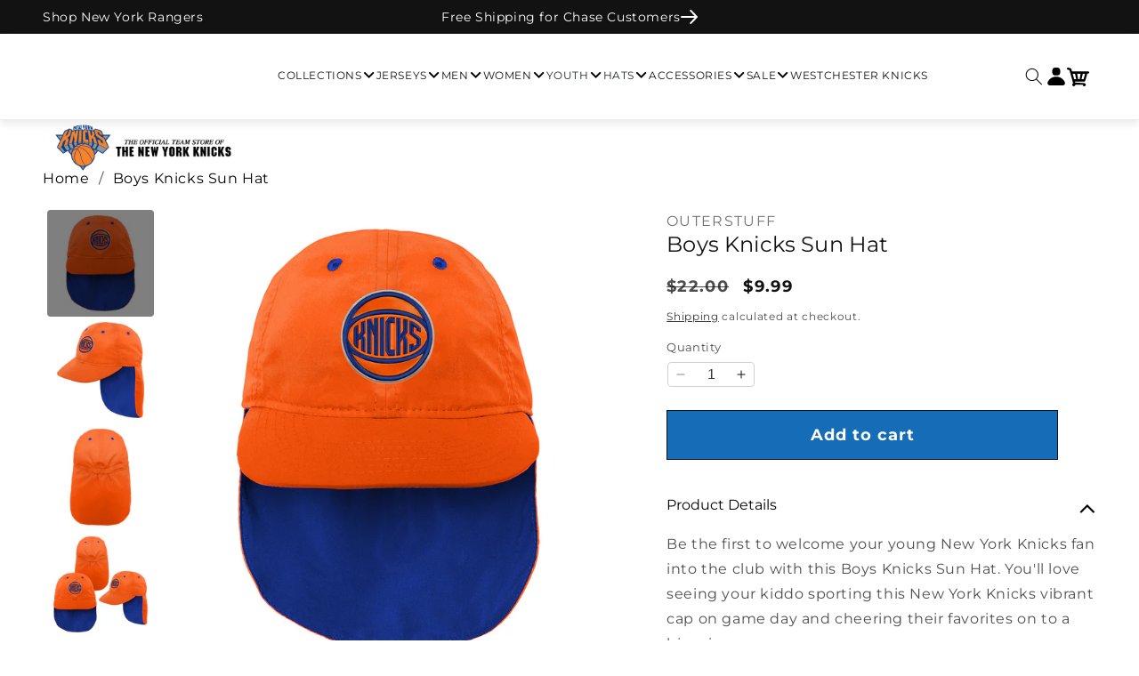

--- FILE ---
content_type: text/html; charset=utf-8
request_url: https://shop.msg.com/products/msgbyh0002-boys-knicks-sun-hat
body_size: 51794
content:
<!doctype html>
    <html class="no-js" lang="en">
      <head>
        <meta charset="utf-8">
        <meta http-equiv="X-UA-Compatible" content="IE=edge">
        <meta name="viewport" content="width=device-width,initial-scale=1">
        <meta name="theme-color" content="">
        <link rel="canonical" href="https://shop.msg.com/products/msgbyh0002-boys-knicks-sun-hat"><link rel="preconnect" href="https://fonts.shopifycdn.com" crossorigin><title>
          Boys Knicks Sun Hat
 &ndash; Shop Madison Square Garden</title>
    
        
          <meta name="description" content="Be the first to welcome your young New York Knicks fan into the club with this Boys Knicks Sun Hat. You&#39;ll love seeing your kiddo sporting this New York Knicks vibrant cap on game day and cheering their favorites on to a big win. Officially Licensed by the NBA Brand: Outerstuff Fiber Content: 100% Polyester One size fi">
        
    
        

<meta property="og:site_name" content="Shop Madison Square Garden">
<meta property="og:url" content="https://shop.msg.com/products/msgbyh0002-boys-knicks-sun-hat">
<meta property="og:title" content="Boys Knicks Sun Hat">
<meta property="og:type" content="product">
<meta property="og:description" content="Be the first to welcome your young New York Knicks fan into the club with this Boys Knicks Sun Hat. You&#39;ll love seeing your kiddo sporting this New York Knicks vibrant cap on game day and cheering their favorites on to a big win. Officially Licensed by the NBA Brand: Outerstuff Fiber Content: 100% Polyester One size fi"><meta property="og:image" content="http://shop.msg.com/cdn/shop/files/MSGBYH0002A.jpg?v=1682534018">
  <meta property="og:image:secure_url" content="https://shop.msg.com/cdn/shop/files/MSGBYH0002A.jpg?v=1682534018">
  <meta property="og:image:width" content="1500">
  <meta property="og:image:height" content="1500"><meta property="og:price:amount" content="9.99">
  <meta property="og:price:currency" content="USD"><meta name="twitter:card" content="summary_large_image">
<meta name="twitter:title" content="Boys Knicks Sun Hat">
<meta name="twitter:description" content="Be the first to welcome your young New York Knicks fan into the club with this Boys Knicks Sun Hat. You&#39;ll love seeing your kiddo sporting this New York Knicks vibrant cap on game day and cheering their favorites on to a big win. Officially Licensed by the NBA Brand: Outerstuff Fiber Content: 100% Polyester One size fi">

    
        <script src="//shop.msg.com/cdn/shop/t/74/assets/constants.js?v=58251544750838685771765311365" defer="defer"></script>
        <script src="//shop.msg.com/cdn/shop/t/74/assets/pubsub.js?v=158357773527763999511765311365" defer="defer"></script>
        <script src="//shop.msg.com/cdn/shop/t/74/assets/swiper.min.js?v=96361484698773826731765311365" defer="defer"></script>
        <script src="//shop.msg.com/cdn/shop/t/74/assets/global.js?v=44933513051522745841765311365" defer="defer"></script>
        <script src="//shop.msg.com/cdn/shop/t/74/assets/custom.js?v=20756008884796433971765311365" defer="defer"></script><script src="//shop.msg.com/cdn/shop/t/74/assets/animations.js?v=88693664871331136111765311365" defer="defer"></script><script>window.performance && window.performance.mark && window.performance.mark('shopify.content_for_header.start');</script><meta name="facebook-domain-verification" content="wrji2xw7enfxu4cjls86a561wnlnqq">
<meta name="google-site-verification" content="2PbwqQxv531fMPFp3p595VZcXdymnBTxl0BJAgbBw1w">
<meta id="shopify-digital-wallet" name="shopify-digital-wallet" content="/57329844413/digital_wallets/dialog">
<meta name="shopify-checkout-api-token" content="0563911d1e998fe4dbc071017b451b53">
<link rel="alternate" type="application/json+oembed" href="https://shop.msg.com/products/msgbyh0002-boys-knicks-sun-hat.oembed">
<script async="async" src="/checkouts/internal/preloads.js?locale=en-US"></script>
<link rel="preconnect" href="https://shop.app" crossorigin="anonymous">
<script async="async" src="https://shop.app/checkouts/internal/preloads.js?locale=en-US&shop_id=57329844413" crossorigin="anonymous"></script>
<script id="apple-pay-shop-capabilities" type="application/json">{"shopId":57329844413,"countryCode":"US","currencyCode":"USD","merchantCapabilities":["supports3DS"],"merchantId":"gid:\/\/shopify\/Shop\/57329844413","merchantName":"Shop Madison Square Garden","requiredBillingContactFields":["postalAddress","email","phone"],"requiredShippingContactFields":["postalAddress","email","phone"],"shippingType":"shipping","supportedNetworks":["visa","masterCard","amex","discover","elo","jcb"],"total":{"type":"pending","label":"Shop Madison Square Garden","amount":"1.00"},"shopifyPaymentsEnabled":true,"supportsSubscriptions":true}</script>
<script id="shopify-features" type="application/json">{"accessToken":"0563911d1e998fe4dbc071017b451b53","betas":["rich-media-storefront-analytics"],"domain":"shop.msg.com","predictiveSearch":true,"shopId":57329844413,"locale":"en"}</script>
<script>var Shopify = Shopify || {};
Shopify.shop = "shopmadisonsquaregarden.myshopify.com";
Shopify.locale = "en";
Shopify.currency = {"active":"USD","rate":"1.0"};
Shopify.country = "US";
Shopify.theme = {"name":"56706 Holiday Message on Checkout [MS]","id":150570303677,"schema_name":"Dawn","schema_version":"11.0.0","theme_store_id":887,"role":"main"};
Shopify.theme.handle = "null";
Shopify.theme.style = {"id":null,"handle":null};
Shopify.cdnHost = "shop.msg.com/cdn";
Shopify.routes = Shopify.routes || {};
Shopify.routes.root = "/";</script>
<script type="module">!function(o){(o.Shopify=o.Shopify||{}).modules=!0}(window);</script>
<script>!function(o){function n(){var o=[];function n(){o.push(Array.prototype.slice.apply(arguments))}return n.q=o,n}var t=o.Shopify=o.Shopify||{};t.loadFeatures=n(),t.autoloadFeatures=n()}(window);</script>
<script>
  window.ShopifyPay = window.ShopifyPay || {};
  window.ShopifyPay.apiHost = "shop.app\/pay";
  window.ShopifyPay.redirectState = null;
</script>
<script id="shop-js-analytics" type="application/json">{"pageType":"product"}</script>
<script defer="defer" async type="module" src="//shop.msg.com/cdn/shopifycloud/shop-js/modules/v2/client.init-shop-cart-sync_WVOgQShq.en.esm.js"></script>
<script defer="defer" async type="module" src="//shop.msg.com/cdn/shopifycloud/shop-js/modules/v2/chunk.common_C_13GLB1.esm.js"></script>
<script defer="defer" async type="module" src="//shop.msg.com/cdn/shopifycloud/shop-js/modules/v2/chunk.modal_CLfMGd0m.esm.js"></script>
<script type="module">
  await import("//shop.msg.com/cdn/shopifycloud/shop-js/modules/v2/client.init-shop-cart-sync_WVOgQShq.en.esm.js");
await import("//shop.msg.com/cdn/shopifycloud/shop-js/modules/v2/chunk.common_C_13GLB1.esm.js");
await import("//shop.msg.com/cdn/shopifycloud/shop-js/modules/v2/chunk.modal_CLfMGd0m.esm.js");

  window.Shopify.SignInWithShop?.initShopCartSync?.({"fedCMEnabled":true,"windoidEnabled":true});

</script>
<script>
  window.Shopify = window.Shopify || {};
  if (!window.Shopify.featureAssets) window.Shopify.featureAssets = {};
  window.Shopify.featureAssets['shop-js'] = {"shop-cart-sync":["modules/v2/client.shop-cart-sync_DuR37GeY.en.esm.js","modules/v2/chunk.common_C_13GLB1.esm.js","modules/v2/chunk.modal_CLfMGd0m.esm.js"],"init-fed-cm":["modules/v2/client.init-fed-cm_BucUoe6W.en.esm.js","modules/v2/chunk.common_C_13GLB1.esm.js","modules/v2/chunk.modal_CLfMGd0m.esm.js"],"shop-toast-manager":["modules/v2/client.shop-toast-manager_B0JfrpKj.en.esm.js","modules/v2/chunk.common_C_13GLB1.esm.js","modules/v2/chunk.modal_CLfMGd0m.esm.js"],"init-shop-cart-sync":["modules/v2/client.init-shop-cart-sync_WVOgQShq.en.esm.js","modules/v2/chunk.common_C_13GLB1.esm.js","modules/v2/chunk.modal_CLfMGd0m.esm.js"],"shop-button":["modules/v2/client.shop-button_B_U3bv27.en.esm.js","modules/v2/chunk.common_C_13GLB1.esm.js","modules/v2/chunk.modal_CLfMGd0m.esm.js"],"init-windoid":["modules/v2/client.init-windoid_DuP9q_di.en.esm.js","modules/v2/chunk.common_C_13GLB1.esm.js","modules/v2/chunk.modal_CLfMGd0m.esm.js"],"shop-cash-offers":["modules/v2/client.shop-cash-offers_BmULhtno.en.esm.js","modules/v2/chunk.common_C_13GLB1.esm.js","modules/v2/chunk.modal_CLfMGd0m.esm.js"],"pay-button":["modules/v2/client.pay-button_CrPSEbOK.en.esm.js","modules/v2/chunk.common_C_13GLB1.esm.js","modules/v2/chunk.modal_CLfMGd0m.esm.js"],"init-customer-accounts":["modules/v2/client.init-customer-accounts_jNk9cPYQ.en.esm.js","modules/v2/client.shop-login-button_DJ5ldayH.en.esm.js","modules/v2/chunk.common_C_13GLB1.esm.js","modules/v2/chunk.modal_CLfMGd0m.esm.js"],"avatar":["modules/v2/client.avatar_BTnouDA3.en.esm.js"],"checkout-modal":["modules/v2/client.checkout-modal_pBPyh9w8.en.esm.js","modules/v2/chunk.common_C_13GLB1.esm.js","modules/v2/chunk.modal_CLfMGd0m.esm.js"],"init-shop-for-new-customer-accounts":["modules/v2/client.init-shop-for-new-customer-accounts_BUoCy7a5.en.esm.js","modules/v2/client.shop-login-button_DJ5ldayH.en.esm.js","modules/v2/chunk.common_C_13GLB1.esm.js","modules/v2/chunk.modal_CLfMGd0m.esm.js"],"init-customer-accounts-sign-up":["modules/v2/client.init-customer-accounts-sign-up_CnczCz9H.en.esm.js","modules/v2/client.shop-login-button_DJ5ldayH.en.esm.js","modules/v2/chunk.common_C_13GLB1.esm.js","modules/v2/chunk.modal_CLfMGd0m.esm.js"],"init-shop-email-lookup-coordinator":["modules/v2/client.init-shop-email-lookup-coordinator_CzjY5t9o.en.esm.js","modules/v2/chunk.common_C_13GLB1.esm.js","modules/v2/chunk.modal_CLfMGd0m.esm.js"],"shop-follow-button":["modules/v2/client.shop-follow-button_CsYC63q7.en.esm.js","modules/v2/chunk.common_C_13GLB1.esm.js","modules/v2/chunk.modal_CLfMGd0m.esm.js"],"shop-login-button":["modules/v2/client.shop-login-button_DJ5ldayH.en.esm.js","modules/v2/chunk.common_C_13GLB1.esm.js","modules/v2/chunk.modal_CLfMGd0m.esm.js"],"shop-login":["modules/v2/client.shop-login_B9ccPdmx.en.esm.js","modules/v2/chunk.common_C_13GLB1.esm.js","modules/v2/chunk.modal_CLfMGd0m.esm.js"],"lead-capture":["modules/v2/client.lead-capture_D0K_KgYb.en.esm.js","modules/v2/chunk.common_C_13GLB1.esm.js","modules/v2/chunk.modal_CLfMGd0m.esm.js"],"payment-terms":["modules/v2/client.payment-terms_BWmiNN46.en.esm.js","modules/v2/chunk.common_C_13GLB1.esm.js","modules/v2/chunk.modal_CLfMGd0m.esm.js"]};
</script>
<script>(function() {
  var isLoaded = false;
  function asyncLoad() {
    if (isLoaded) return;
    isLoaded = true;
    var urls = ["https:\/\/static.klaviyo.com\/onsite\/js\/klaviyo.js?company_id=VA8UsR\u0026shop=shopmadisonsquaregarden.myshopify.com","https:\/\/static.klaviyo.com\/onsite\/js\/klaviyo.js?company_id=VA8UsR\u0026shop=shopmadisonsquaregarden.myshopify.com","\/\/d1liekpayvooaz.cloudfront.net\/apps\/customizery\/customizery.js?shop=shopmadisonsquaregarden.myshopify.com","https:\/\/sp-auction.webkul.com\/js\/wk_shopify_auction.js?shop=shopmadisonsquaregarden.myshopify.com","https:\/\/sp-auction.webkul.com\/js\/wk_auction_category.js?shop=shopmadisonsquaregarden.myshopify.com","https:\/\/upsells.boldapps.net\/v2_ui\/js\/UpsellTracker.js?shop=shopmadisonsquaregarden.myshopify.com","https:\/\/upsells.boldapps.net\/v2_ui\/js\/upsell.js?shop=shopmadisonsquaregarden.myshopify.com","https:\/\/searchanise-ef84.kxcdn.com\/widgets\/shopify\/init.js?a=9k2b0Y1W6Z\u0026shop=shopmadisonsquaregarden.myshopify.com"];
    for (var i = 0; i < urls.length; i++) {
      var s = document.createElement('script');
      s.type = 'text/javascript';
      s.async = true;
      s.src = urls[i];
      var x = document.getElementsByTagName('script')[0];
      x.parentNode.insertBefore(s, x);
    }
  };
  if(window.attachEvent) {
    window.attachEvent('onload', asyncLoad);
  } else {
    window.addEventListener('load', asyncLoad, false);
  }
})();</script>
<script id="__st">var __st={"a":57329844413,"offset":-18000,"reqid":"b2f5822a-6c96-427b-b2ff-84414c322679-1769543806","pageurl":"shop.msg.com\/products\/msgbyh0002-boys-knicks-sun-hat","u":"0811e6a3619e","p":"product","rtyp":"product","rid":7192749473981};</script>
<script>window.ShopifyPaypalV4VisibilityTracking = true;</script>
<script id="captcha-bootstrap">!function(){'use strict';const t='contact',e='account',n='new_comment',o=[[t,t],['blogs',n],['comments',n],[t,'customer']],c=[[e,'customer_login'],[e,'guest_login'],[e,'recover_customer_password'],[e,'create_customer']],r=t=>t.map((([t,e])=>`form[action*='/${t}']:not([data-nocaptcha='true']) input[name='form_type'][value='${e}']`)).join(','),a=t=>()=>t?[...document.querySelectorAll(t)].map((t=>t.form)):[];function s(){const t=[...o],e=r(t);return a(e)}const i='password',u='form_key',d=['recaptcha-v3-token','g-recaptcha-response','h-captcha-response',i],f=()=>{try{return window.sessionStorage}catch{return}},m='__shopify_v',_=t=>t.elements[u];function p(t,e,n=!1){try{const o=window.sessionStorage,c=JSON.parse(o.getItem(e)),{data:r}=function(t){const{data:e,action:n}=t;return t[m]||n?{data:e,action:n}:{data:t,action:n}}(c);for(const[e,n]of Object.entries(r))t.elements[e]&&(t.elements[e].value=n);n&&o.removeItem(e)}catch(o){console.error('form repopulation failed',{error:o})}}const l='form_type',E='cptcha';function T(t){t.dataset[E]=!0}const w=window,h=w.document,L='Shopify',v='ce_forms',y='captcha';let A=!1;((t,e)=>{const n=(g='f06e6c50-85a8-45c8-87d0-21a2b65856fe',I='https://cdn.shopify.com/shopifycloud/storefront-forms-hcaptcha/ce_storefront_forms_captcha_hcaptcha.v1.5.2.iife.js',D={infoText:'Protected by hCaptcha',privacyText:'Privacy',termsText:'Terms'},(t,e,n)=>{const o=w[L][v],c=o.bindForm;if(c)return c(t,g,e,D).then(n);var r;o.q.push([[t,g,e,D],n]),r=I,A||(h.body.append(Object.assign(h.createElement('script'),{id:'captcha-provider',async:!0,src:r})),A=!0)});var g,I,D;w[L]=w[L]||{},w[L][v]=w[L][v]||{},w[L][v].q=[],w[L][y]=w[L][y]||{},w[L][y].protect=function(t,e){n(t,void 0,e),T(t)},Object.freeze(w[L][y]),function(t,e,n,w,h,L){const[v,y,A,g]=function(t,e,n){const i=e?o:[],u=t?c:[],d=[...i,...u],f=r(d),m=r(i),_=r(d.filter((([t,e])=>n.includes(e))));return[a(f),a(m),a(_),s()]}(w,h,L),I=t=>{const e=t.target;return e instanceof HTMLFormElement?e:e&&e.form},D=t=>v().includes(t);t.addEventListener('submit',(t=>{const e=I(t);if(!e)return;const n=D(e)&&!e.dataset.hcaptchaBound&&!e.dataset.recaptchaBound,o=_(e),c=g().includes(e)&&(!o||!o.value);(n||c)&&t.preventDefault(),c&&!n&&(function(t){try{if(!f())return;!function(t){const e=f();if(!e)return;const n=_(t);if(!n)return;const o=n.value;o&&e.removeItem(o)}(t);const e=Array.from(Array(32),(()=>Math.random().toString(36)[2])).join('');!function(t,e){_(t)||t.append(Object.assign(document.createElement('input'),{type:'hidden',name:u})),t.elements[u].value=e}(t,e),function(t,e){const n=f();if(!n)return;const o=[...t.querySelectorAll(`input[type='${i}']`)].map((({name:t})=>t)),c=[...d,...o],r={};for(const[a,s]of new FormData(t).entries())c.includes(a)||(r[a]=s);n.setItem(e,JSON.stringify({[m]:1,action:t.action,data:r}))}(t,e)}catch(e){console.error('failed to persist form',e)}}(e),e.submit())}));const S=(t,e)=>{t&&!t.dataset[E]&&(n(t,e.some((e=>e===t))),T(t))};for(const o of['focusin','change'])t.addEventListener(o,(t=>{const e=I(t);D(e)&&S(e,y())}));const B=e.get('form_key'),M=e.get(l),P=B&&M;t.addEventListener('DOMContentLoaded',(()=>{const t=y();if(P)for(const e of t)e.elements[l].value===M&&p(e,B);[...new Set([...A(),...v().filter((t=>'true'===t.dataset.shopifyCaptcha))])].forEach((e=>S(e,t)))}))}(h,new URLSearchParams(w.location.search),n,t,e,['guest_login'])})(!1,!0)}();</script>
<script integrity="sha256-4kQ18oKyAcykRKYeNunJcIwy7WH5gtpwJnB7kiuLZ1E=" data-source-attribution="shopify.loadfeatures" defer="defer" src="//shop.msg.com/cdn/shopifycloud/storefront/assets/storefront/load_feature-a0a9edcb.js" crossorigin="anonymous"></script>
<script crossorigin="anonymous" defer="defer" src="//shop.msg.com/cdn/shopifycloud/storefront/assets/shopify_pay/storefront-65b4c6d7.js?v=20250812"></script>
<script data-source-attribution="shopify.dynamic_checkout.dynamic.init">var Shopify=Shopify||{};Shopify.PaymentButton=Shopify.PaymentButton||{isStorefrontPortableWallets:!0,init:function(){window.Shopify.PaymentButton.init=function(){};var t=document.createElement("script");t.src="https://shop.msg.com/cdn/shopifycloud/portable-wallets/latest/portable-wallets.en.js",t.type="module",document.head.appendChild(t)}};
</script>
<script data-source-attribution="shopify.dynamic_checkout.buyer_consent">
  function portableWalletsHideBuyerConsent(e){var t=document.getElementById("shopify-buyer-consent"),n=document.getElementById("shopify-subscription-policy-button");t&&n&&(t.classList.add("hidden"),t.setAttribute("aria-hidden","true"),n.removeEventListener("click",e))}function portableWalletsShowBuyerConsent(e){var t=document.getElementById("shopify-buyer-consent"),n=document.getElementById("shopify-subscription-policy-button");t&&n&&(t.classList.remove("hidden"),t.removeAttribute("aria-hidden"),n.addEventListener("click",e))}window.Shopify?.PaymentButton&&(window.Shopify.PaymentButton.hideBuyerConsent=portableWalletsHideBuyerConsent,window.Shopify.PaymentButton.showBuyerConsent=portableWalletsShowBuyerConsent);
</script>
<script data-source-attribution="shopify.dynamic_checkout.cart.bootstrap">document.addEventListener("DOMContentLoaded",(function(){function t(){return document.querySelector("shopify-accelerated-checkout-cart, shopify-accelerated-checkout")}if(t())Shopify.PaymentButton.init();else{new MutationObserver((function(e,n){t()&&(Shopify.PaymentButton.init(),n.disconnect())})).observe(document.body,{childList:!0,subtree:!0})}}));
</script>
<link id="shopify-accelerated-checkout-styles" rel="stylesheet" media="screen" href="https://shop.msg.com/cdn/shopifycloud/portable-wallets/latest/accelerated-checkout-backwards-compat.css" crossorigin="anonymous">
<style id="shopify-accelerated-checkout-cart">
        #shopify-buyer-consent {
  margin-top: 1em;
  display: inline-block;
  width: 100%;
}

#shopify-buyer-consent.hidden {
  display: none;
}

#shopify-subscription-policy-button {
  background: none;
  border: none;
  padding: 0;
  text-decoration: underline;
  font-size: inherit;
  cursor: pointer;
}

#shopify-subscription-policy-button::before {
  box-shadow: none;
}

      </style>
<script id="sections-script" data-sections="header" defer="defer" src="//shop.msg.com/cdn/shop/t/74/compiled_assets/scripts.js?v=15154"></script>
<script>window.performance && window.performance.mark && window.performance.mark('shopify.content_for_header.end');</script>

    
        <style data-shopify>
          @font-face {
  font-family: Montserrat;
  font-weight: 400;
  font-style: normal;
  font-display: swap;
  src: url("//shop.msg.com/cdn/fonts/montserrat/montserrat_n4.81949fa0ac9fd2021e16436151e8eaa539321637.woff2") format("woff2"),
       url("//shop.msg.com/cdn/fonts/montserrat/montserrat_n4.a6c632ca7b62da89c3594789ba828388aac693fe.woff") format("woff");
}

          @font-face {
  font-family: Montserrat;
  font-weight: 700;
  font-style: normal;
  font-display: swap;
  src: url("//shop.msg.com/cdn/fonts/montserrat/montserrat_n7.3c434e22befd5c18a6b4afadb1e3d77c128c7939.woff2") format("woff2"),
       url("//shop.msg.com/cdn/fonts/montserrat/montserrat_n7.5d9fa6e2cae713c8fb539a9876489d86207fe957.woff") format("woff");
}

          @font-face {
  font-family: Montserrat;
  font-weight: 400;
  font-style: italic;
  font-display: swap;
  src: url("//shop.msg.com/cdn/fonts/montserrat/montserrat_i4.5a4ea298b4789e064f62a29aafc18d41f09ae59b.woff2") format("woff2"),
       url("//shop.msg.com/cdn/fonts/montserrat/montserrat_i4.072b5869c5e0ed5b9d2021e4c2af132e16681ad2.woff") format("woff");
}

          @font-face {
  font-family: Montserrat;
  font-weight: 700;
  font-style: italic;
  font-display: swap;
  src: url("//shop.msg.com/cdn/fonts/montserrat/montserrat_i7.a0d4a463df4f146567d871890ffb3c80408e7732.woff2") format("woff2"),
       url("//shop.msg.com/cdn/fonts/montserrat/montserrat_i7.f6ec9f2a0681acc6f8152c40921d2a4d2e1a2c78.woff") format("woff");
}

          @font-face {
  font-family: Montserrat;
  font-weight: 400;
  font-style: normal;
  font-display: swap;
  src: url("//shop.msg.com/cdn/fonts/montserrat/montserrat_n4.81949fa0ac9fd2021e16436151e8eaa539321637.woff2") format("woff2"),
       url("//shop.msg.com/cdn/fonts/montserrat/montserrat_n4.a6c632ca7b62da89c3594789ba828388aac693fe.woff") format("woff");
}

    
          
            :root,
            .color-background-1 {
              --color-background: 255,255,255;
            
              --gradient-background: #ffffff;
            
            --color-foreground: 18,18,18;
            --color-shadow: 18,18,18;
            --color-button: 18,18,18;
            --color-button-text: 255,255,255;
            --color-secondary-button: 255,255,255;
            --color-secondary-button-text: 18,18,18;
            --color-link: 18,18,18;
            --color-badge-foreground: 18,18,18;
            --color-badge-background: 255,255,255;
            --color-badge-border: 18,18,18;
            --payment-terms-background-color: rgb(255 255 255);
          }
          
            
            .color-background-2 {
              --color-background: 243,243,243;
            
              --gradient-background: #f3f3f3;
            
            --color-foreground: 18,18,18;
            --color-shadow: 18,18,18;
            --color-button: 18,18,18;
            --color-button-text: 243,243,243;
            --color-secondary-button: 243,243,243;
            --color-secondary-button-text: 18,18,18;
            --color-link: 18,18,18;
            --color-badge-foreground: 18,18,18;
            --color-badge-background: 243,243,243;
            --color-badge-border: 18,18,18;
            --payment-terms-background-color: rgb(243 243 243);
          }
          
            
            .color-inverse {
              --color-background: 36,40,51;
            
              --gradient-background: #242833;
            
            --color-foreground: 255,255,255;
            --color-shadow: 18,18,18;
            --color-button: 255,255,255;
            --color-button-text: 0,0,0;
            --color-secondary-button: 36,40,51;
            --color-secondary-button-text: 255,255,255;
            --color-link: 255,255,255;
            --color-badge-foreground: 255,255,255;
            --color-badge-background: 36,40,51;
            --color-badge-border: 255,255,255;
            --payment-terms-background-color: rgb(36 40 51);
          }
          
            
            .color-accent-1 {
              --color-background: 18,18,18;
            
              --gradient-background: #121212;
            
            --color-foreground: 255,255,255;
            --color-shadow: 18,18,18;
            --color-button: 255,255,255;
            --color-button-text: 18,18,18;
            --color-secondary-button: 18,18,18;
            --color-secondary-button-text: 255,255,255;
            --color-link: 255,255,255;
            --color-badge-foreground: 255,255,255;
            --color-badge-background: 18,18,18;
            --color-badge-border: 255,255,255;
            --payment-terms-background-color: rgb(18 18 18);
          }
          
            
            .color-accent-2 {
              --color-background: 51,79,180;
            
              --gradient-background: #334fb4;
            
            --color-foreground: 255,255,255;
            --color-shadow: 18,18,18;
            --color-button: 255,255,255;
            --color-button-text: 51,79,180;
            --color-secondary-button: 51,79,180;
            --color-secondary-button-text: 255,255,255;
            --color-link: 255,255,255;
            --color-badge-foreground: 255,255,255;
            --color-badge-background: 51,79,180;
            --color-badge-border: 255,255,255;
            --payment-terms-background-color: rgb(51 79 180);
          }
          
    
          body, .color-background-1, .color-background-2, .color-inverse, .color-accent-1, .color-accent-2 {
            color: rgba(var(--color-foreground), 0.75);
            background-color: rgb(var(--color-background));
          }

          @font-face {
            font-family: "knicks";
            src: url("https://cdn.shopify.com/s/files/1/0573/2984/4413/files/knicksbaseline-regular-webfont.woff?v=1696946127") format("woff2");
            font-display: swap;
          }

          @font-face {
            font-family: "bookman";
            src: url("https://cdn.shopify.com/s/files/1/0573/2984/4413/files/BookmanJFPro-Regular.woff?v=1698336903") format("woff2");
            font-display: swap;
          }

          @font-face {
            font-family: "owners";
            src: url("//shop.msg.com/cdn/shop/t/74/assets/owners-regular-400.woff2?v=63226545832974772791765311365");
            font-display: swap;
            font-weight:400;
            font-style:normal;
          }

          @font-face {
            font-family: "owners";
            src: url("//shop.msg.com/cdn/shop/t/74/assets/owners-regular-500.woff2?v=181159166666859870941765311365");
            font-display: swap;
            font-weight:500;
            font-style:normal;
          }

          @font-face {
            font-family: "owners";
            src: url("//shop.msg.com/cdn/shop/t/74/assets/owners-regular-700.woff2?v=45913993796488897681765311365");
            font-display: swap;
            font-weight:700;
            font-style:normal;
          }

          @font-face {
            font-family: "owners";
            src: url("//shop.msg.com/cdn/shop/t/74/assets/owners-italic-400.woff2?v=50002009210988163591765311365");
            font-display: swap;
            font-weight:400;
            font-style:italic;
          }

          @font-face {
            font-family: "owners";
            src: url("//shop.msg.com/cdn/shop/t/74/assets/owners-italic-500.woff2?v=35096958389345118121765311365");
            font-display: swap;
            font-weight:500;
            font-style:italic;
          }

          @font-face {
            font-family: "owners";
            src: url("//shop.msg.com/cdn/shop/t/74/assets/owners-italic-700.woff2?v=67694667235399727121765311365");
            font-display: swap;
            font-weight:700;
            font-style:italic;
          }
    
          :root {
            --font-body-family: Montserrat, sans-serif;
            --font-body-style: normal;
            --font-body-weight: 400;
            --font-body-weight-bold: 700;
    
            --font-heading-family: Montserrat, sans-serif;
            --font-heading-style: normal;
            --font-heading-weight: 400;
    
            --font-body-scale: 1.0;
            --font-heading-scale: 1.0;
    
            --media-padding: px;
            --media-border-opacity: 0.05;
            --media-border-width: 1px;
            --media-radius: 0px;
            --media-shadow-opacity: 0.0;
            --media-shadow-horizontal-offset: 0px;
            --media-shadow-vertical-offset: 4px;
            --media-shadow-blur-radius: 5px;
            --media-shadow-visible: 0;
    
            --page-width: 120rem;
            --page-width-margin: 0rem;
    
            --product-card-image-padding: 0.0rem;
            --product-card-corner-radius: 0.0rem;
            --product-card-text-alignment: left;
            --product-card-border-width: 0.0rem;
            --product-card-border-opacity: 0.1;
            --product-card-shadow-opacity: 0.0;
            --product-card-shadow-visible: 0;
            --product-card-shadow-horizontal-offset: 0.0rem;
            --product-card-shadow-vertical-offset: 0.4rem;
            --product-card-shadow-blur-radius: 0.5rem;
    
            --collection-card-image-padding: 0.0rem;
            --collection-card-corner-radius: 0.0rem;
            --collection-card-text-alignment: left;
            --collection-card-border-width: 0.0rem;
            --collection-card-border-opacity: 0.1;
            --collection-card-shadow-opacity: 0.0;
            --collection-card-shadow-visible: 0;
            --collection-card-shadow-horizontal-offset: 0.0rem;
            --collection-card-shadow-vertical-offset: 0.4rem;
            --collection-card-shadow-blur-radius: 0.5rem;
    
            --blog-card-image-padding: 0.0rem;
            --blog-card-corner-radius: 0.0rem;
            --blog-card-text-alignment: left;
            --blog-card-border-width: 0.0rem;
            --blog-card-border-opacity: 0.1;
            --blog-card-shadow-opacity: 0.0;
            --blog-card-shadow-visible: 0;
            --blog-card-shadow-horizontal-offset: 0.0rem;
            --blog-card-shadow-vertical-offset: 0.4rem;
            --blog-card-shadow-blur-radius: 0.5rem;
    
            --badge-corner-radius: 0.0rem;
    
            --popup-border-width: 1px;
            --popup-border-opacity: 0.1;
            --popup-corner-radius: 0px;
            --popup-shadow-opacity: 0.05;
            --popup-shadow-horizontal-offset: 0px;
            --popup-shadow-vertical-offset: 4px;
            --popup-shadow-blur-radius: 5px;
    
            --drawer-border-width: 1px;
            --drawer-border-opacity: 0.1;
            --drawer-shadow-opacity: 0.0;
            --drawer-shadow-horizontal-offset: 0px;
            --drawer-shadow-vertical-offset: 4px;
            --drawer-shadow-blur-radius: 5px;
    
            --spacing-sections-desktop: 0px;
            --spacing-sections-mobile: 0px;
    
            --grid-desktop-vertical-spacing: 8px;
            --grid-desktop-horizontal-spacing: 8px;
            --grid-mobile-vertical-spacing: 4px;
            --grid-mobile-horizontal-spacing: 4px;
    
            --text-boxes-border-opacity: 0.1;
            --text-boxes-border-width: 0px;
            --text-boxes-radius: 0px;
            --text-boxes-shadow-opacity: 0.0;
            --text-boxes-shadow-visible: 0;
            --text-boxes-shadow-horizontal-offset: 0px;
            --text-boxes-shadow-vertical-offset: 4px;
            --text-boxes-shadow-blur-radius: 5px;
    
            --buttons-radius: 0px;
            --buttons-radius-outset: 0px;
            --buttons-border-width: 1px;
            --buttons-border-opacity: 1.0;
            --buttons-shadow-opacity: 0.0;
            --buttons-shadow-visible: 0;
            --buttons-shadow-horizontal-offset: 0px;
            --buttons-shadow-vertical-offset: 4px;
            --buttons-shadow-blur-radius: 5px;
            --buttons-border-offset: 0px;
    
            --inputs-radius: 0px;
            --inputs-border-width: 1px;
            --inputs-border-opacity: 0.55;
            --inputs-shadow-opacity: 0.0;
            --inputs-shadow-horizontal-offset: 0px;
            --inputs-margin-offset: 0px;
            --inputs-shadow-vertical-offset: 4px;
            --inputs-shadow-blur-radius: 5px;
            --inputs-radius-outset: 0px;
    
            --variant-pills-radius: 40px;
            --variant-pills-border-width: 1px;
            --variant-pills-border-opacity: 0.55;
            --variant-pills-shadow-opacity: 0.0;
            --variant-pills-shadow-horizontal-offset: 0px;
            --variant-pills-shadow-vertical-offset: 4px;
            --variant-pills-shadow-blur-radius: 5px;
    
            /* custom variables */
            --padding-x-mobile:16px;
            --padding-x-desktop:48px;
            --transition-transform: transform 0.3s ease;
            --swiper-theme-color: #000000 !important;
            --swiper-navigation-size:32px;
    
            --msg-blue:#1D263B;
            --msg-medium-blue:#20386C;
    
            --font-headings:Montserrat, sans-serif;
            --font-text: Montserrat, sans-serif;
            --font-poppins: Montserrat, sans-serif;
          }
    
          *,
          *::before,
          *::after {
            box-sizing: inherit;
          }
    
          html {
            box-sizing: border-box;
            font-size: calc(var(--font-body-scale) * 62.5%);
            height: 100%;
          }
    
          body {
            display: grid;
            grid-template-rows: auto auto 1fr auto;
            grid-template-columns: 100%;
            min-height: 100%;
            margin: 0;
            font-size: 1.5rem;
            letter-spacing: 0.06rem;
            line-height: calc(1 + 0.8 / var(--font-body-scale));
            font-family: var(--font-body-family);
            font-style: var(--font-body-style);
            font-weight: var(--font-body-weight);
          }
    
          @media screen and (min-width: 750px) {
            body {
              font-size: 1.6rem;
            }
          }
        </style>
    
        <link href="//shop.msg.com/cdn/shop/t/74/assets/base.css?v=94706617890436909541765311365" rel="stylesheet" type="text/css" media="all" />
        <link href="//shop.msg.com/cdn/shop/t/74/assets/swiper.min.css?v=172137875096667225771765311365" rel="stylesheet" type="text/css" media="all" />
        <link href="//shop.msg.com/cdn/shop/t/74/assets/custom.css?v=73876482827191680201765311365" rel="stylesheet" type="text/css" media="all" />
        <link href="//shop.msg.com/cdn/shop/t/74/assets/custom-knicks.css?v=124161774159224760841765311365" rel="stylesheet" type="text/css" media="all" />
<link rel="preload" as="font" href="//shop.msg.com/cdn/fonts/montserrat/montserrat_n4.81949fa0ac9fd2021e16436151e8eaa539321637.woff2" type="font/woff2" crossorigin><link rel="preload" as="font" href="//shop.msg.com/cdn/fonts/montserrat/montserrat_n4.81949fa0ac9fd2021e16436151e8eaa539321637.woff2" type="font/woff2" crossorigin><link href="//shop.msg.com/cdn/shop/t/74/assets/component-localization-form.css?v=143319823105703127341765311365" rel="stylesheet" type="text/css" media="all" />
          <script src="//shop.msg.com/cdn/shop/t/74/assets/localization-form.js?v=161644695336821385561765311365" defer="defer"></script><link
            rel="stylesheet"
            href="//shop.msg.com/cdn/shop/t/74/assets/component-predictive-search.css?v=118923337488134913561765311365"
            media="print"
            onload="this.media='all'"
          ><script>
          document.documentElement.className = document.documentElement.className.replace('no-js', 'js');
          if (Shopify.designMode) {
            document.documentElement.classList.add('shopify-design-mode');
          }
        </script>
        <script>
if ((typeof jQuery === 'undefined') || (parseFloat(jQuery.fn.jquery) < 1.7)) {
jqueryScript = document.createElement('script');
jqueryScript.src = 'https://code.jquery.com/jquery-3.6.0.min.js';
document.head.append(jqueryScript);
}
var wk_general_config = {"sort_by_customer":{"value":0,"extra_field":"null"},"start_bid_upcoming_auction":{"value":1,"extra_field":null},"wk_show_current_bid_pp":{"value":1,"extra_field":null},"wk_show_start_current_bid_pp":{"value":1,"extra_field":null}};
​
var wk_widget_config = {"date_format":{"value":"%e-%b-%Y %I:%M %p","extra_field":null},"widget_type":{"value":"1","extra_field":null},"wk_show_seconds":{"value":"1","extra_field":null}};
var wk_theme_colors = {"bdr_color":{"value":"rgba(204,204,204,1)","extra_field":null},"btn_text_color":{"value":"rgba(255,255,255,1)","extra_field":null},"form_bg_color":{"value":"rgba(0,0,0,0)","extra_field":null},"label_color":{"value":"rgba(64,64,64,1)","extra_field":null},"text_color":{"value":"rgba(85, 85, 85, 1)","extra_field":null},"theme_color":{"value":"rgba(244,91,79,1)","extra_field":null}};
var wk_labels = {"action":"Action","address":"Address","add_card":"Add Card","add_update_address":"Add\/Update Address","alert":"Alert","all_bidding_details":"All Bidding Details","all_running_auctions":"All Running Auctions","alphabetically_A_Z":"Alphabetically, A-Z","alphabetically_Z_A":"Alphabetically, Z-A","alphanumeric_values_only":"Only Alphanumeric values are allowed for username","amount_to_be_paid":"Amount To Be Paid","anonymous":"Anonymous","app_is_under_maintanance":"App is under maintanance","auction_ended_at":"Auction Ended At","auction_ending_latest":"Auction Ending Latest","auction_ending_soonest":"Auction Ending Soon","auction_starts_in":"Auction Starts In","auto_payment_content":"To place a bid, you’ll need to authorize a free order to securely save your card details.You’ll only be charged if you win.","avaiable_active_plan_auction_plan":"Available Penny Auction Plans","banned_bidder_msg":"You have been banned to buy any auction product","banned_username_comment":"We regret to inform you that your previous username has been banned due to a violation of our community guidelines. Kindly update your account with a new username.","bidder_name":"Bidder Name","bidding_closed_for_product":"Bidding closed for this product","bidding_date":"Bidding Date","bids_count":"Bids Count","bids_price":"Bids Price","bids_purchased":"Bids Purchased","bid_amount":"Bid Amount","bid_counts_bid":"{$bid_count} Bid(s)","bid_end_date":"Bid End Date","bid_start_date":"Bid Start Date","bid_successfully_placed":"Bid Successfully Placed","billing_address_placeholder":"Billing Address Placeholder","bill_to":"Bill To","buy_all":"Buy All","buy_now":"Buy Now for {$buy_now_amount}","cancel":"Cancel","cancel_card":"Cancel Card","card_authentication_failed":"Card Authentication Failed","card_declined":"Card Declined","card_number":"Card Number","card_removed_successfully":"Card Removed Successfully","card_updated_successfully":"Card Updated Successfully","change_card_details":"Change Card Details","checkout_session_id_invalid":"Checkout session id is invalid","check_joining_status":"Click To Check Joining Status","choose_shipping_method_for_your_won_auction.":"Choose Shipping Method for your won auction","confirm_proxy_content":"Do you want to replace your current proxy bid of {$previous_proxy_bid} with {$current_proxy_bid}","confirm_your_bid":"Confirm Your Bid","congratulations":"Congratulations!","contact_you_soon":"Merchant Will Be Respond You Soon On Your Request","current_active_plan_auction_plan":"Current Active Penny Auction Plan","current_bid":"Current Bid","current_bid_low_to_igh":"Current Bid, Low to High","current_id_high_to_low":"Current Bid, High to Low","current_plan_price":"Current Plan Price","days":"Days","delivery":"Delivery","delivery_preference":"Delivery Preference","didnt_win":"Didn't Win","end_date":"End Date","enter_username":"Enter Username","enter_user_name":"Enter New Username","expire_date":"Expiry Date","expiry_date":"Expiry Date","filter_by":"Filter By","for_auction_purchase":"For Auction Purchase","for_auto_payments":"For Auto Payments","go_back":"Go Back","hide_identity_from_bidders":"Hide Identity From Bidders","highest_bid":"Highest Bid","highest_bidder":"Highest Bidder","hours":"Hours","integer_bid_only":"Invalid Bid! Bid Should be a whole Number","joining_payment_pending":"Payment Status Pending, contact site owner.","join_auction":"Join Auction","limit":"Limit","location_address":"Location Address","location_name":"Location Name","lost":"Lost","mail_sent":"Your Request Has Been Sent","max_bid":"Max Bid","min":"Min","minimum_bidding_amount_allowed":"Maximum bidding amount allowed","min_proxy_bid":"Minimum proxy bidding amount allowed","msg_winner_processing":"{$auction_count} of your won auctions are still under process. Please wait for a while to purchase all your won auctions at once.","normal":"Normal","normal_and_proxy":"Normal and Proxy","not_purchased":"Not Purchased","no_":"No","no_bids":"No Bids","no_of_bids":"No. of Bids","no_penny_plan_available":"No Penny Plan Available","no_record_found":"No Record Found...","No_shipping_found":"No Shipping found for your location kindly update your address.","ok":"Ok","only_one_space_is_allowed":"Only one space is allowed","or_":"OR","participated_auctions":"Participated Auctions","pay_booking_amount_to_buy_now":"Pay {$booking_amount} booking amount here to buy now.","pay_with_card":"Pay With Card","pay_with_card_2":"Pay With Card","pa_customer_country_code":"Country Code","pa_customer_details_address_1":"Address","pa_customer_details_address_2":"Apartment, Suite, etc","pa_customer_details_city":"City","pa_customer_details_contact_number":"Contact Number","pa_customer_details_country":"Country","pa_customer_details_email_id":"Email Id","pa_customer_details_first_name":"First Name","pa_customer_details_last_name":"Last Name ","pa_customer_details_province":"Province","pa_customer_details_redirect_button":"Click to enter these details","pa_customer_details_redirect_heading":"Enter address\/contact details","pa_customer_details_redirect_text":"Phone number or address details are missing. Kindly fill in these details to place your bid.","pa_customer_details_top_heading":"Customer Details","pa_customer_details_zip_code":"Zip Code","pa_customer_mobile_number":"Mobile Number","pa_customer_whatsapp_notification":"Do You Want To Recieve Whats-App Notification.","pa_verify_your_mobile_number_and_country_code":"Verify Your Mobile Number And Country Code.","place_automatic_bid":"Place Automatic Bid","place_bid":"Place Bid","place_my_bid":"Place My Bid","place_normal_proxy_bid_here":"Place Normal Bid and Proxy Bid from here.","place_proxy_bid":"Place Proxy Bid","place_your_bid":"Place Your Bid","plan_fetched_success":"Plan Fetched Successfully","plan_price":"Plan Price","please_agree_terms_and_conditions_before_joining":"Please agree terms and conditions before joining","please_select_delivery_preference":"Please select delivery preference","popcorn_bidding":"POPCORN BIDDING","popcorn_bidding_description":"The close date may change. Popcorn bidding is last minute bidding that causes the auction end date to be extended. This prevents sniping and allows everyone an opportunity to bid before the auction closes.","price_per_unit":"Price per unit","proceed":"Proceed","product_image":"Product Image","product_name":"Product Name","proxy":"Proxy","proxy_already_reserved":"This proxy amount is already reserved.","proxy_bid":"Proxy Bid","proxy_bidding":"Proxy Bidding","proxy_bidding_activated":"Proxy Bidding Activated Successfully","proxy_bid_rule_description":"In case the bidding value is greater than and equal to Current Bid + 2*(minimum allowed bid- Current Bid) then,it this will be placed as a Proxy bid.","proxy_bid_rule_notice":"Proxy Bidding: Enter the maximum you are willing to bid, if someone else places a bid the system will automatically increase yours by increments till the maximum amount you bid for.","proxy_confirmation":"Proxy Confirmation","proxy_high_bid_till_target":"You will be the highest bidder till the target Amount you'll enter here.","purchased":"Purchased","purchase_penny_plan_btn":"Purchase","quantity":"Quantity","quantity_bid":"Quantity Bid","remaining_bids":"Remaining Bids","remove_card":"Remove Card","remove_card_msg_front":"You cannot remove your card as you have bids on running auctions.","request_to_admin":"Request To Admin","reserved_price":"Reserved Price","reserve_price_met":"Reserve Price Met","reserve_price_not_met":"Reserve Price Not Met","restore_auction":"Restore Auction","running_auctions":"Running Auctions","save_shipping":"Save Shipping","search":"search","search_tag":"Search Tag","sec":"Sec","select":"Select","select_all":"Select All","select_bidding_type":"Select Bidding Type","select_penny_auction_plan":"Penny Auction Plan.","select_products_tag":"Select Products Tag","select_sort_by":"Select Sort By","seller_details":"Seller Details","selling_autopay_first_authorization":"This is an Autopay auction. To place a bid, you must authorise by placing an order. If you are declared the winner, the winning amount will be automatically deducted.Otherwise, your order amount will be refunded.","selling_autopay_reauthorize_label":"Since your bidding amount is higher than the authorised amount, please place another order to increase the authorization amount required for your bid to be considered.","shipping_address_placeholder":"Shipping Address Placeholder","shipping_methods":"Shipping Methods","shipping_updated_successfully":"Shipping Updated Successfully.","ship_to":"Ship To","sort_by":"Sort By","start_bid":"Start Bid","start_bidding_amount":"Start Bidding Amount","status":"Status","store_pickup":"Store Pickup","store_pickup_details":"Store Pickup Details","submit":"Submit","sure_want_to_place_this_bid":"Are you sure you want to place this bid?","system_generated_bid":"System Generated Bid","target_amount_for_auto_bid":"Enter the Target Amount For Your Automatic Bid","terms_and_conditions":"{$terms_and_conditions}","terms_and_conditions_label":"i agree with {$terms_and_conditions}","time_left":"Time Left","transaction_declined_description":"Transaction was declined with this card on your last auction win. Please update the card details to avoid payment cancellation for future auctions.","unable_to_fetch_plan_details":"Unable To Fetch Plan Details","upcoming_auctions":"Upcoming Auctions","update_card":"Update Card","update_card_details":"Update card details","update_shipping":"Update Shipping","update_shipping_method":"Update Shipping Method","update_username":"Update Username","update_username_detail":"Update Username Detail","username":"Username","username_exists":"Username Already Exists","username_notice":"You can enter any custom username here that will be visible to all auction bidders instead of real name.","username_not_allowed":"Username not allowed","username_updated_successfully":"Username Updated Successfully.","variant_restore_auction":"There was an issue processing this auction. Please click restore to complete your purchase.","vendor_details":"Vendor Details","view_auction":"View Auction","view_details":"View Details","view_your_bids":"View Your Bids","winning_auctions":"Winning Auctions","winning_bid_amount_new":"Winning Bid Amount","winning_bid_amt":"Winning Amount","wk_update_username":"Update Username","yes":"Yes","you":"You","your_card":"Your Card","your_current_bid":"Your Current Bid","your_last_bid":"Your Last Bid","Youve_been_outbid":"You've been outbid"};
var shop_currency = "USD";
</script>
        <!-- Multi-Platform Compliance Framework (MPCF) -->
<!-- Version: 10.31.2025.3.6 -->
<!-- Load Shopify Customer Privacy API -->
<script src="https://cdn.shopify.com/shopifycloud/consent-tracking-api/v0.1/consent-tracking-api.js" async></script>

<!-- Truyo-Shopify Consent Integration -->
<script>
// Truyo-Shopify Consent Integration
// Version: 10.31.2025.3.6

(function() {
  'use strict';
  
  const STORAGE_KEY = 'shopify_truyo_consent';
  const GPC_STORAGE_KEY = 'shopify_gpc_status';
  
  function detectGPC() {
    const hasGPC = navigator.globalPrivacyControl === true;
    
    if (hasGPC) {
      console.log('GPC detected - Do Not Sell enforced');
    }
    
    try {
      const gpcStatus = {
        enabled: hasGPC,
        timestamp: new Date().toISOString(),
        userAgent: navigator.userAgent
      };
      localStorage.setItem(GPC_STORAGE_KEY, JSON.stringify(gpcStatus));
    } catch (e) {
      console.warn('Could not store GPC status:', e);
    }
    
    return hasGPC;
  }
  
  function getStoredGPCStatus() {
    try {
      const stored = localStorage.getItem(GPC_STORAGE_KEY);
      if (stored) {
        return JSON.parse(stored);
      }
    } catch (e) {
      console.warn('Error reading GPC status:', e);
    }
    return null;
  }
  
  function getStoredConsent() {
    try {
      const stored = localStorage.getItem(STORAGE_KEY);
      if (stored) {
        return JSON.parse(stored);
      }
    } catch (e) {
      console.warn('Error reading from localStorage:', e);
    }
    return null;
  }
  
  function saveConsentToStorage(consentData) {
    try {
      const dataToStore = {
        consent: consentData,
        timestamp: new Date().toISOString(),
        version: '10.31.2025.3.6'
      };
      localStorage.setItem(STORAGE_KEY, JSON.stringify(dataToStore));
      console.log('Consent saved to localStorage');
      return true;
    } catch (e) {
      console.warn('Error saving to localStorage:', e);
      return false;
    }
  }
  
  function setKlaviyoTracking(enabled) {
    if (enabled) {
      document.cookie = "__kla_off=; path=/; expires=Thu, 01 Jan 1970 00:00:00 GMT";
      console.log('Klaviyo tracking enabled (removed __kla_off)');
    } else {
      document.cookie = "__kla_off=true; path=/; max-age=31536000; SameSite=Lax";
      console.log('Klaviyo tracking disabled via __kla_off cookie');
      
      document.cookie = "__kla_id=; path=/; expires=Thu, 01 Jan 1970 00:00:00 GMT";
      console.log('Removed __kla_id cookie');
      
      try {
        Object.keys(localStorage).forEach(key => {
          if (key.includes('klaviyo') || 
              key.includes('__kla') || 
              key.includes('kl-post-identification-sync')) {
            localStorage.removeItem(key);
            console.log('Removed Klaviyo localStorage:', key);
          }
        });
      } catch (e) {
        console.warn('Could not clear Klaviyo localStorage:', e);
      }
    }
  }
  
  function mapTruyoEventToShopify(optedOutCookiePurposes) {
    console.log('Mapping Truyo consent:', optedOutCookiePurposes);
    
    const shopifyConsent = {
      marketing: !optedOutCookiePurposes.includes('advertising'),
      analytics: !optedOutCookiePurposes.includes('performance'),
      preferences: !optedOutCookiePurposes.includes('functionality'),
      sale_of_data: !optedOutCookiePurposes.includes('advertising')
    };
    
    const hasGPC = detectGPC();
    if (hasGPC) {
      console.log('GPC override: forcing sale_of_data = false');
      shopifyConsent.sale_of_data = false;
    }
    
    console.log('Shopify consent:', shopifyConsent);
    return shopifyConsent;
  }
  
  function updateShopifyConsent(consentData, source) {
    if (!window.Shopify || !window.Shopify.customerPrivacy) {
      console.warn('Shopify Customer Privacy API not available');
      return false;
    }
    
    console.log('Updating Shopify consent (source:', source + ')');
    
    if (source !== 'page-load' && source !== 'localStorage-fallback' && source !== 'storage-event' && source !== 'cookie-fallback') {
      setKlaviyoTracking(consentData.marketing);
    }
    
    try {
      window.Shopify.customerPrivacy.setTrackingConsent(
        {
          marketing: consentData.marketing,
          analytics: consentData.analytics,
          preferences: consentData.preferences,
          sale_of_data: consentData.sale_of_data
        },
        () => {
          console.log('Shopify consent updated successfully');
          
          if (window.Shopify.customerPrivacy.currentVisitorConsent) {
            const current = window.Shopify.customerPrivacy.currentVisitorConsent();
            console.log('Verified Shopify state:', current);
          }
        }
      );
      
      return true;
    } catch (e) {
      console.error('Error updating Shopify consent:', e);
      return false;
    }
  }
  
  function handleTruyoConsentEvent(event) {
    console.log('truyoCookieSettingsUpdateEvent received');
    
    const optedOutCookiePurposes = event.detail.optedOutCookiePurposes || [];
    
    if (!Array.isArray(optedOutCookiePurposes)) {
      console.warn('Invalid event data - not an array:', optedOutCookiePurposes);
      return;
    }
    
    const shopifyConsent = mapTruyoEventToShopify(optedOutCookiePurposes);
    
    const stored = getStoredConsent();
    const hasChanged = !stored || 
      JSON.stringify(stored.consent) !== JSON.stringify(shopifyConsent);
    
    if (hasChanged) {
      console.log('Consent changed - updating');
      saveConsentToStorage(shopifyConsent);
      updateShopifyConsent(shopifyConsent, 'truyo-event');
    } else {
      console.log('Consent unchanged');
      updateShopifyConsent(shopifyConsent, 'truyo-event-verify');
    }
  }
  
  function handleShopifyConsentChange(event) {
    console.log('Shopify visitorConsentCollected event:', event.detail);
  }
  
  function getCookie(name) {
    const value = `; ${document.cookie}`;
    const parts = value.split(`; ${name}=`);
    if (parts.length === 2) return parts.pop().split(';').shift();
    return null;
  }
  
  function parseTruyoConsentCookie() {
    const cookieValue = getCookie('truyoConsent');
    
    if (!cookieValue) {
      return null;
    }
    
    try {
      const decoded = decodeURIComponent(cookieValue);
      const consent = JSON.parse(decoded);
      return consent;
    } catch (e) {
      console.warn('Error parsing Truyo cookie:', e);
      return null;
    }
  }
  
  function mapCookieToShopify(truyoConsent) {
    console.log('Mapping cookie (fallback mode)');
    
    let shopifyConsent = {
      marketing: true,
      analytics: true,
      preferences: true,
      sale_of_data: true
    };
    
    if (truyoConsent['Targeting and Advertising Cookies'] === '0') {
      shopifyConsent.marketing = false;
      shopifyConsent.sale_of_data = false;
    }
    
    if (truyoConsent['Tracking and Performance Cookies'] === '0') {
      shopifyConsent.analytics = false;
    }
    
    if (truyoConsent['Functionality Cookies'] === '0') {
      shopifyConsent.preferences = false;
    }
    
    const hasGPC = detectGPC();
    if (hasGPC) {
      console.log('GPC override (fallback)');
      shopifyConsent.sale_of_data = false;
    }
    
    return shopifyConsent;
  }
  
  function fallbackConsentSync() {
    console.log('Running fallback consent sync');
    
    const truyoConsent = parseTruyoConsentCookie();
    
    if (!truyoConsent) {
      const stored = getStoredConsent();
      if (stored && stored.consent) {
        console.log('Using stored consent');
        updateShopifyConsent(stored.consent, 'localStorage-fallback');
        return;
      }
      
      console.log('No consent found - using opt-in by default');
      const defaultConsent = {
        marketing: true,
        analytics: true,
        preferences: true,
        sale_of_data: true
      };
      
      const hasGPC = detectGPC();
      if (hasGPC) {
        console.log('GPC override on default consent');
        defaultConsent.sale_of_data = false;
      }
      
      saveConsentToStorage(defaultConsent);
      updateShopifyConsent(defaultConsent, 'default-granted');
      return;
    }
    
    const shopifyConsent = mapCookieToShopify(truyoConsent);
    saveConsentToStorage(shopifyConsent);
    updateShopifyConsent(shopifyConsent, 'cookie-fallback');
  }
  
  function waitForShopifyAPI(callback) {
    if (window.Shopify && window.Shopify.customerPrivacy) {
      console.log('Shopify Customer Privacy API ready');
      callback();
    } else {
      setTimeout(() => waitForShopifyAPI(callback), 50);
    }
  }
  
  function initialize() {
    console.log('Truyo-Shopify v10.31.2025.3.6 initializing');
    
    const gpcActive = detectGPC();
    if (gpcActive) {
      console.log('GPC active - Do Not Sell enforced (dual-layer)');
    }
    
    waitForShopifyAPI(() => {
      document.addEventListener('truyoCookieSettingsUpdateEvent', handleTruyoConsentEvent);
      console.log('Event listener registered for Truyo');
      
      document.addEventListener('visitorConsentCollected', handleShopifyConsentChange);
      console.log('Event listener registered for Shopify consent changes');
      
      let eventHasFired = false;
      
      const originalHandler = handleTruyoConsentEvent;
      window._truyoEventHandler = function(event) {
        eventHasFired = true;
        originalHandler(event);
      };
      
      document.addEventListener('truyoCookieSettingsUpdateEvent', window._truyoEventHandler);
      
      setTimeout(() => {
        if (!eventHasFired) {
          console.log('Event timeout - activating fallback');
          fallbackConsentSync();
        } else {
          console.log('Event-based sync successful');
        }
      }, 10000);
      
      window.addEventListener('storage', (e) => {
        if (e.key === STORAGE_KEY && e.newValue) {
          console.log('Consent updated in another tab');
          try {
            const data = JSON.parse(e.newValue);
            updateShopifyConsent(data.consent, 'storage-event');
          } catch (err) {
            console.warn('Error parsing storage event:', err);
          }
        }
      });
      
      // On page load, check Truyo cookie first (source of truth)
      const truyoCookie = parseTruyoConsentCookie();
      
      if (truyoCookie && Object.keys(truyoCookie).length > 0) {
        // Truyo cookie exists - use it
        console.log('Syncing from Truyo cookie on page load');
        const shopifyConsent = mapCookieToShopify(truyoCookie);
        saveConsentToStorage(shopifyConsent);
        updateShopifyConsent(shopifyConsent, 'page-load');
      } else {
        // No Truyo cookie - use opt-in by default
        console.log('No Truyo cookie - using opt-in by default on page load');
        const defaultConsent = {
          marketing: true,
          analytics: true,
          preferences: true,
          sale_of_data: true
        };
        
        const hasGPC = detectGPC();
        if (hasGPC) {
          console.log('GPC override on default consent');
          defaultConsent.sale_of_data = false;
        }
        
        saveConsentToStorage(defaultConsent);
        updateShopifyConsent(defaultConsent, 'page-load');
      }
    });
  }
  
  window.debugTruyoShopifyConsent = function() {
    console.log('=== Truyo-Shopify Debug v10.31.2025.3.6 ===');
    
    const gpcActive = navigator.globalPrivacyControl === true;
    const gpcStored = getStoredGPCStatus();
    console.log('GPC Status:');
    console.log('  Current:', gpcActive ? 'ACTIVE' : 'Not Active');
    if (gpcStored) {
      console.log('  Stored:', gpcStored);
    }
    
    const truyoCookie = parseTruyoConsentCookie();
    console.log('Truyo Cookie:', truyoCookie || 'Not found');
    
    const stored = getStoredConsent();
    console.log('localStorage:', stored || 'Empty');
    
    const klaviyoOff = getCookie('__kla_off');
    const klaviyoId = getCookie('__kla_id');
    console.log('Klaviyo Status:');
    console.log('  __kla_off:', klaviyoOff || 'Not present (tracking enabled)');
    console.log('  __kla_id:', klaviyoId ? 'Present' : 'Not present');
    
    if (window.Shopify?.customerPrivacy) {
      console.log('Shopify API Status:');
      console.log('  marketing:', window.Shopify.customerPrivacy.marketingAllowed());
      console.log('  analytics:', window.Shopify.customerPrivacy.analyticsProcessingAllowed());
      console.log('  preferences:', window.Shopify.customerPrivacy.preferencesProcessingAllowed());
      console.log('  sale_of_data:', window.Shopify.customerPrivacy.saleOfDataAllowed());
      
      try {
        const current = window.Shopify.customerPrivacy.currentVisitorConsent();
        console.log('Raw Consent:', current);
      } catch (e) {
        console.log('Could not retrieve raw consent');
      }
    } else {
      console.log('Shopify API not available');
    }
    
    console.log('Consent Model: OPT-IN BY DEFAULT');
    console.log('  Fresh visitor → All granted (user can opt-out)');
    console.log('  User denies → Consent revoked');
    console.log('  User grants → Consent confirmed');
    
    console.log('=======================================');
  };
  
  window.clearTruyoShopifyConsent = function() {
    localStorage.removeItem(STORAGE_KEY);
    localStorage.removeItem(GPC_STORAGE_KEY);
    document.cookie = "__kla_off=; path=/; expires=Thu, 01 Jan 1970 00:00:00 GMT";
    console.log('Cleared stored consent and Klaviyo opt-out');
  };
  
  window.testGPCOverride = function() {
    console.log('Testing GPC functionality');
    console.log('Current GPC:', navigator.globalPrivacyControl);
    
    if (navigator.globalPrivacyControl === true) {
      console.log('GPC enabled - testing override');
      const testConsent = mapTruyoEventToShopify([]);
      console.log('Test result:', testConsent);
      console.log('Expected: sale_of_data should be false');
    } else {
      console.log('GPC not enabled in browser');
      console.log('Enable GPC or simulate with:');
      console.log('Object.defineProperty(navigator, "globalPrivacyControl", { value: true })');
    }
  };
  
  window.simulateTruyoEvent = function(optedOutPurposes) {
    optedOutPurposes = optedOutPurposes || [];
    console.log('Simulating event with:', optedOutPurposes);
    
    const event = new CustomEvent('truyoCookieSettingsUpdateEvent', {
      detail: {
        optedOutCookiePurposes: optedOutPurposes
      }
    });
    
    document.dispatchEvent(event);
    console.log('Event dispatched');
  };
  
  if (document.readyState === 'loading') {
    document.addEventListener('DOMContentLoaded', initialize);
  } else {
    initialize();
  }
  
  document.addEventListener('DOMContentLoaded', function() {
    const anchors = document.querySelectorAll('ul a');
    
    anchors.forEach(function(anchor) {
      if (anchor.textContent.trim() === 'Cookie Settings') {
        anchor.classList.add('cookieSettingButton');
      }
    });
  });
  
})();
</script>
      <!-- BEGIN app block: shopify://apps/elevar-conversion-tracking/blocks/dataLayerEmbed/bc30ab68-b15c-4311-811f-8ef485877ad6 -->



<script type="module" dynamic>
  const configUrl = "/a/elevar/static/configs/9429f19de10dd5efce65c72016238f0e5e7cf040/config.js";
  const config = (await import(configUrl)).default;
  const scriptUrl = config.script_src_app_theme_embed;

  if (scriptUrl) {
    const { handler } = await import(scriptUrl);

    await handler(
      config,
      {
        cartData: {
  marketId: "11632829",
  attributes:{},
  cartTotal: "0.0",
  currencyCode:"USD",
  items: []
}
,
        user: {cartTotal: "0.0",
    currencyCode:"USD",customer: {},
}
,
        isOnCartPage:false,
        collectionView:null,
        searchResultsView:null,
        productView:{
    attributes:{},
    currencyCode:"USD",defaultVariant: {id:"MSGBYH000200",name:"Boys Knicks Sun Hat",
        brand:"Outerstuff",
        category:"Hat",
        variant:"Default Title",
        price: "9.99",
        productId: "7192749473981",
        variantId: "41593069273277",
        compareAtPrice: "22.0",image:"\/\/shop.msg.com\/cdn\/shop\/files\/MSGBYH0002A.jpg?v=1682534018",url:"\/products\/msgbyh0002-boys-knicks-sun-hat?variant=41593069273277"},items: [{id:"MSGBYH000200",name:"Boys Knicks Sun Hat",
          brand:"Outerstuff",
          category:"Hat",
          variant:"Default Title",
          price: "9.99",
          productId: "7192749473981",
          variantId: "41593069273277",
          compareAtPrice: "22.0",image:"\/\/shop.msg.com\/cdn\/shop\/files\/MSGBYH0002A.jpg?v=1682534018",url:"\/products\/msgbyh0002-boys-knicks-sun-hat?variant=41593069273277"},]
  },
        checkoutComplete: null
      }
    );
  }
</script>


<!-- END app block --><link href="https://monorail-edge.shopifysvc.com" rel="dns-prefetch">
<script>(function(){if ("sendBeacon" in navigator && "performance" in window) {try {var session_token_from_headers = performance.getEntriesByType('navigation')[0].serverTiming.find(x => x.name == '_s').description;} catch {var session_token_from_headers = undefined;}var session_cookie_matches = document.cookie.match(/_shopify_s=([^;]*)/);var session_token_from_cookie = session_cookie_matches && session_cookie_matches.length === 2 ? session_cookie_matches[1] : "";var session_token = session_token_from_headers || session_token_from_cookie || "";function handle_abandonment_event(e) {var entries = performance.getEntries().filter(function(entry) {return /monorail-edge.shopifysvc.com/.test(entry.name);});if (!window.abandonment_tracked && entries.length === 0) {window.abandonment_tracked = true;var currentMs = Date.now();var navigation_start = performance.timing.navigationStart;var payload = {shop_id: 57329844413,url: window.location.href,navigation_start,duration: currentMs - navigation_start,session_token,page_type: "product"};window.navigator.sendBeacon("https://monorail-edge.shopifysvc.com/v1/produce", JSON.stringify({schema_id: "online_store_buyer_site_abandonment/1.1",payload: payload,metadata: {event_created_at_ms: currentMs,event_sent_at_ms: currentMs}}));}}window.addEventListener('pagehide', handle_abandonment_event);}}());</script>
<script id="web-pixels-manager-setup">(function e(e,d,r,n,o){if(void 0===o&&(o={}),!Boolean(null===(a=null===(i=window.Shopify)||void 0===i?void 0:i.analytics)||void 0===a?void 0:a.replayQueue)){var i,a;window.Shopify=window.Shopify||{};var t=window.Shopify;t.analytics=t.analytics||{};var s=t.analytics;s.replayQueue=[],s.publish=function(e,d,r){return s.replayQueue.push([e,d,r]),!0};try{self.performance.mark("wpm:start")}catch(e){}var l=function(){var e={modern:/Edge?\/(1{2}[4-9]|1[2-9]\d|[2-9]\d{2}|\d{4,})\.\d+(\.\d+|)|Firefox\/(1{2}[4-9]|1[2-9]\d|[2-9]\d{2}|\d{4,})\.\d+(\.\d+|)|Chrom(ium|e)\/(9{2}|\d{3,})\.\d+(\.\d+|)|(Maci|X1{2}).+ Version\/(15\.\d+|(1[6-9]|[2-9]\d|\d{3,})\.\d+)([,.]\d+|)( \(\w+\)|)( Mobile\/\w+|) Safari\/|Chrome.+OPR\/(9{2}|\d{3,})\.\d+\.\d+|(CPU[ +]OS|iPhone[ +]OS|CPU[ +]iPhone|CPU IPhone OS|CPU iPad OS)[ +]+(15[._]\d+|(1[6-9]|[2-9]\d|\d{3,})[._]\d+)([._]\d+|)|Android:?[ /-](13[3-9]|1[4-9]\d|[2-9]\d{2}|\d{4,})(\.\d+|)(\.\d+|)|Android.+Firefox\/(13[5-9]|1[4-9]\d|[2-9]\d{2}|\d{4,})\.\d+(\.\d+|)|Android.+Chrom(ium|e)\/(13[3-9]|1[4-9]\d|[2-9]\d{2}|\d{4,})\.\d+(\.\d+|)|SamsungBrowser\/([2-9]\d|\d{3,})\.\d+/,legacy:/Edge?\/(1[6-9]|[2-9]\d|\d{3,})\.\d+(\.\d+|)|Firefox\/(5[4-9]|[6-9]\d|\d{3,})\.\d+(\.\d+|)|Chrom(ium|e)\/(5[1-9]|[6-9]\d|\d{3,})\.\d+(\.\d+|)([\d.]+$|.*Safari\/(?![\d.]+ Edge\/[\d.]+$))|(Maci|X1{2}).+ Version\/(10\.\d+|(1[1-9]|[2-9]\d|\d{3,})\.\d+)([,.]\d+|)( \(\w+\)|)( Mobile\/\w+|) Safari\/|Chrome.+OPR\/(3[89]|[4-9]\d|\d{3,})\.\d+\.\d+|(CPU[ +]OS|iPhone[ +]OS|CPU[ +]iPhone|CPU IPhone OS|CPU iPad OS)[ +]+(10[._]\d+|(1[1-9]|[2-9]\d|\d{3,})[._]\d+)([._]\d+|)|Android:?[ /-](13[3-9]|1[4-9]\d|[2-9]\d{2}|\d{4,})(\.\d+|)(\.\d+|)|Mobile Safari.+OPR\/([89]\d|\d{3,})\.\d+\.\d+|Android.+Firefox\/(13[5-9]|1[4-9]\d|[2-9]\d{2}|\d{4,})\.\d+(\.\d+|)|Android.+Chrom(ium|e)\/(13[3-9]|1[4-9]\d|[2-9]\d{2}|\d{4,})\.\d+(\.\d+|)|Android.+(UC? ?Browser|UCWEB|U3)[ /]?(15\.([5-9]|\d{2,})|(1[6-9]|[2-9]\d|\d{3,})\.\d+)\.\d+|SamsungBrowser\/(5\.\d+|([6-9]|\d{2,})\.\d+)|Android.+MQ{2}Browser\/(14(\.(9|\d{2,})|)|(1[5-9]|[2-9]\d|\d{3,})(\.\d+|))(\.\d+|)|K[Aa][Ii]OS\/(3\.\d+|([4-9]|\d{2,})\.\d+)(\.\d+|)/},d=e.modern,r=e.legacy,n=navigator.userAgent;return n.match(d)?"modern":n.match(r)?"legacy":"unknown"}(),u="modern"===l?"modern":"legacy",c=(null!=n?n:{modern:"",legacy:""})[u],f=function(e){return[e.baseUrl,"/wpm","/b",e.hashVersion,"modern"===e.buildTarget?"m":"l",".js"].join("")}({baseUrl:d,hashVersion:r,buildTarget:u}),m=function(e){var d=e.version,r=e.bundleTarget,n=e.surface,o=e.pageUrl,i=e.monorailEndpoint;return{emit:function(e){var a=e.status,t=e.errorMsg,s=(new Date).getTime(),l=JSON.stringify({metadata:{event_sent_at_ms:s},events:[{schema_id:"web_pixels_manager_load/3.1",payload:{version:d,bundle_target:r,page_url:o,status:a,surface:n,error_msg:t},metadata:{event_created_at_ms:s}}]});if(!i)return console&&console.warn&&console.warn("[Web Pixels Manager] No Monorail endpoint provided, skipping logging."),!1;try{return self.navigator.sendBeacon.bind(self.navigator)(i,l)}catch(e){}var u=new XMLHttpRequest;try{return u.open("POST",i,!0),u.setRequestHeader("Content-Type","text/plain"),u.send(l),!0}catch(e){return console&&console.warn&&console.warn("[Web Pixels Manager] Got an unhandled error while logging to Monorail."),!1}}}}({version:r,bundleTarget:l,surface:e.surface,pageUrl:self.location.href,monorailEndpoint:e.monorailEndpoint});try{o.browserTarget=l,function(e){var d=e.src,r=e.async,n=void 0===r||r,o=e.onload,i=e.onerror,a=e.sri,t=e.scriptDataAttributes,s=void 0===t?{}:t,l=document.createElement("script"),u=document.querySelector("head"),c=document.querySelector("body");if(l.async=n,l.src=d,a&&(l.integrity=a,l.crossOrigin="anonymous"),s)for(var f in s)if(Object.prototype.hasOwnProperty.call(s,f))try{l.dataset[f]=s[f]}catch(e){}if(o&&l.addEventListener("load",o),i&&l.addEventListener("error",i),u)u.appendChild(l);else{if(!c)throw new Error("Did not find a head or body element to append the script");c.appendChild(l)}}({src:f,async:!0,onload:function(){if(!function(){var e,d;return Boolean(null===(d=null===(e=window.Shopify)||void 0===e?void 0:e.analytics)||void 0===d?void 0:d.initialized)}()){var d=window.webPixelsManager.init(e)||void 0;if(d){var r=window.Shopify.analytics;r.replayQueue.forEach((function(e){var r=e[0],n=e[1],o=e[2];d.publishCustomEvent(r,n,o)})),r.replayQueue=[],r.publish=d.publishCustomEvent,r.visitor=d.visitor,r.initialized=!0}}},onerror:function(){return m.emit({status:"failed",errorMsg:"".concat(f," has failed to load")})},sri:function(e){var d=/^sha384-[A-Za-z0-9+/=]+$/;return"string"==typeof e&&d.test(e)}(c)?c:"",scriptDataAttributes:o}),m.emit({status:"loading"})}catch(e){m.emit({status:"failed",errorMsg:(null==e?void 0:e.message)||"Unknown error"})}}})({shopId: 57329844413,storefrontBaseUrl: "https://shop.msg.com",extensionsBaseUrl: "https://extensions.shopifycdn.com/cdn/shopifycloud/web-pixels-manager",monorailEndpoint: "https://monorail-edge.shopifysvc.com/unstable/produce_batch",surface: "storefront-renderer",enabledBetaFlags: ["2dca8a86"],webPixelsConfigList: [{"id":"1699643581","configuration":"{\"apiKey\":\"9k2b0Y1W6Z\", \"host\":\"searchserverapi1.com\"}","eventPayloadVersion":"v1","runtimeContext":"STRICT","scriptVersion":"5559ea45e47b67d15b30b79e7c6719da","type":"APP","apiClientId":578825,"privacyPurposes":["ANALYTICS"],"dataSharingAdjustments":{"protectedCustomerApprovalScopes":["read_customer_personal_data"]}},{"id":"1604157629","configuration":"{\"config\":\"{\\\"google_tag_ids\\\":[\\\"GT-NM2HGZRZ\\\"],\\\"target_country\\\":\\\"ZZ\\\",\\\"gtag_events\\\":[{\\\"type\\\":\\\"view_item\\\",\\\"action_label\\\":\\\"MC-R559JD2BS6\\\"},{\\\"type\\\":\\\"purchase\\\",\\\"action_label\\\":\\\"MC-R559JD2BS6\\\"},{\\\"type\\\":\\\"page_view\\\",\\\"action_label\\\":\\\"MC-R559JD2BS6\\\"}],\\\"enable_monitoring_mode\\\":false}\"}","eventPayloadVersion":"v1","runtimeContext":"OPEN","scriptVersion":"b2a88bafab3e21179ed38636efcd8a93","type":"APP","apiClientId":1780363,"privacyPurposes":[],"dataSharingAdjustments":{"protectedCustomerApprovalScopes":["read_customer_address","read_customer_email","read_customer_name","read_customer_personal_data","read_customer_phone"]}},{"id":"398262461","configuration":"{\"myshopify_url\":\"shopmadisonsquaregarden.myshopify.com\", \"environment\":\"production\" }","eventPayloadVersion":"v1","runtimeContext":"STRICT","scriptVersion":"4e7f6e2ee38e85d82463fcabd5f09a1f","type":"APP","apiClientId":118555,"privacyPurposes":["ANALYTICS","MARKETING","SALE_OF_DATA"],"dataSharingAdjustments":{"protectedCustomerApprovalScopes":["read_customer_email","read_customer_personal_data"]}},{"id":"200638653","configuration":"{\"pixel_id\":\"149776988911053\",\"pixel_type\":\"facebook_pixel\",\"metaapp_system_user_token\":\"-\"}","eventPayloadVersion":"v1","runtimeContext":"OPEN","scriptVersion":"ca16bc87fe92b6042fbaa3acc2fbdaa6","type":"APP","apiClientId":2329312,"privacyPurposes":["ANALYTICS","MARKETING","SALE_OF_DATA"],"dataSharingAdjustments":{"protectedCustomerApprovalScopes":["read_customer_address","read_customer_email","read_customer_name","read_customer_personal_data","read_customer_phone"]}},{"id":"22282429","configuration":"{\"config_url\": \"\/a\/elevar\/static\/configs\/9429f19de10dd5efce65c72016238f0e5e7cf040\/config.js\"}","eventPayloadVersion":"v1","runtimeContext":"STRICT","scriptVersion":"ab86028887ec2044af7d02b854e52653","type":"APP","apiClientId":2509311,"privacyPurposes":[],"dataSharingAdjustments":{"protectedCustomerApprovalScopes":["read_customer_address","read_customer_email","read_customer_name","read_customer_personal_data","read_customer_phone"]}},{"id":"118325437","eventPayloadVersion":"1","runtimeContext":"LAX","scriptVersion":"1","type":"CUSTOM","privacyPurposes":["ANALYTICS","MARKETING","SALE_OF_DATA"],"name":"Elevar Checkout Tracking"},{"id":"shopify-app-pixel","configuration":"{}","eventPayloadVersion":"v1","runtimeContext":"STRICT","scriptVersion":"0450","apiClientId":"shopify-pixel","type":"APP","privacyPurposes":["ANALYTICS","MARKETING"]},{"id":"shopify-custom-pixel","eventPayloadVersion":"v1","runtimeContext":"LAX","scriptVersion":"0450","apiClientId":"shopify-pixel","type":"CUSTOM","privacyPurposes":["ANALYTICS","MARKETING"]}],isMerchantRequest: false,initData: {"shop":{"name":"Shop Madison Square Garden","paymentSettings":{"currencyCode":"USD"},"myshopifyDomain":"shopmadisonsquaregarden.myshopify.com","countryCode":"US","storefrontUrl":"https:\/\/shop.msg.com"},"customer":null,"cart":null,"checkout":null,"productVariants":[{"price":{"amount":9.99,"currencyCode":"USD"},"product":{"title":"Boys Knicks Sun Hat","vendor":"Outerstuff","id":"7192749473981","untranslatedTitle":"Boys Knicks Sun Hat","url":"\/products\/msgbyh0002-boys-knicks-sun-hat","type":"Hat"},"id":"41593069273277","image":{"src":"\/\/shop.msg.com\/cdn\/shop\/files\/MSGBYH0002A.jpg?v=1682534018"},"sku":"MSGBYH000200","title":"Default Title","untranslatedTitle":"Default Title"}],"purchasingCompany":null},},"https://shop.msg.com/cdn","fcfee988w5aeb613cpc8e4bc33m6693e112",{"modern":"","legacy":""},{"shopId":"57329844413","storefrontBaseUrl":"https:\/\/shop.msg.com","extensionBaseUrl":"https:\/\/extensions.shopifycdn.com\/cdn\/shopifycloud\/web-pixels-manager","surface":"storefront-renderer","enabledBetaFlags":"[\"2dca8a86\"]","isMerchantRequest":"false","hashVersion":"fcfee988w5aeb613cpc8e4bc33m6693e112","publish":"custom","events":"[[\"page_viewed\",{}],[\"product_viewed\",{\"productVariant\":{\"price\":{\"amount\":9.99,\"currencyCode\":\"USD\"},\"product\":{\"title\":\"Boys Knicks Sun Hat\",\"vendor\":\"Outerstuff\",\"id\":\"7192749473981\",\"untranslatedTitle\":\"Boys Knicks Sun Hat\",\"url\":\"\/products\/msgbyh0002-boys-knicks-sun-hat\",\"type\":\"Hat\"},\"id\":\"41593069273277\",\"image\":{\"src\":\"\/\/shop.msg.com\/cdn\/shop\/files\/MSGBYH0002A.jpg?v=1682534018\"},\"sku\":\"MSGBYH000200\",\"title\":\"Default Title\",\"untranslatedTitle\":\"Default Title\"}}]]"});</script><script>
  window.ShopifyAnalytics = window.ShopifyAnalytics || {};
  window.ShopifyAnalytics.meta = window.ShopifyAnalytics.meta || {};
  window.ShopifyAnalytics.meta.currency = 'USD';
  var meta = {"product":{"id":7192749473981,"gid":"gid:\/\/shopify\/Product\/7192749473981","vendor":"Outerstuff","type":"Hat","handle":"msgbyh0002-boys-knicks-sun-hat","variants":[{"id":41593069273277,"price":999,"name":"Boys Knicks Sun Hat","public_title":null,"sku":"MSGBYH000200"}],"remote":false},"page":{"pageType":"product","resourceType":"product","resourceId":7192749473981,"requestId":"b2f5822a-6c96-427b-b2ff-84414c322679-1769543806"}};
  for (var attr in meta) {
    window.ShopifyAnalytics.meta[attr] = meta[attr];
  }
</script>
<script class="analytics">
  (function () {
    var customDocumentWrite = function(content) {
      var jquery = null;

      if (window.jQuery) {
        jquery = window.jQuery;
      } else if (window.Checkout && window.Checkout.$) {
        jquery = window.Checkout.$;
      }

      if (jquery) {
        jquery('body').append(content);
      }
    };

    var hasLoggedConversion = function(token) {
      if (token) {
        return document.cookie.indexOf('loggedConversion=' + token) !== -1;
      }
      return false;
    }

    var setCookieIfConversion = function(token) {
      if (token) {
        var twoMonthsFromNow = new Date(Date.now());
        twoMonthsFromNow.setMonth(twoMonthsFromNow.getMonth() + 2);

        document.cookie = 'loggedConversion=' + token + '; expires=' + twoMonthsFromNow;
      }
    }

    var trekkie = window.ShopifyAnalytics.lib = window.trekkie = window.trekkie || [];
    if (trekkie.integrations) {
      return;
    }
    trekkie.methods = [
      'identify',
      'page',
      'ready',
      'track',
      'trackForm',
      'trackLink'
    ];
    trekkie.factory = function(method) {
      return function() {
        var args = Array.prototype.slice.call(arguments);
        args.unshift(method);
        trekkie.push(args);
        return trekkie;
      };
    };
    for (var i = 0; i < trekkie.methods.length; i++) {
      var key = trekkie.methods[i];
      trekkie[key] = trekkie.factory(key);
    }
    trekkie.load = function(config) {
      trekkie.config = config || {};
      trekkie.config.initialDocumentCookie = document.cookie;
      var first = document.getElementsByTagName('script')[0];
      var script = document.createElement('script');
      script.type = 'text/javascript';
      script.onerror = function(e) {
        var scriptFallback = document.createElement('script');
        scriptFallback.type = 'text/javascript';
        scriptFallback.onerror = function(error) {
                var Monorail = {
      produce: function produce(monorailDomain, schemaId, payload) {
        var currentMs = new Date().getTime();
        var event = {
          schema_id: schemaId,
          payload: payload,
          metadata: {
            event_created_at_ms: currentMs,
            event_sent_at_ms: currentMs
          }
        };
        return Monorail.sendRequest("https://" + monorailDomain + "/v1/produce", JSON.stringify(event));
      },
      sendRequest: function sendRequest(endpointUrl, payload) {
        // Try the sendBeacon API
        if (window && window.navigator && typeof window.navigator.sendBeacon === 'function' && typeof window.Blob === 'function' && !Monorail.isIos12()) {
          var blobData = new window.Blob([payload], {
            type: 'text/plain'
          });

          if (window.navigator.sendBeacon(endpointUrl, blobData)) {
            return true;
          } // sendBeacon was not successful

        } // XHR beacon

        var xhr = new XMLHttpRequest();

        try {
          xhr.open('POST', endpointUrl);
          xhr.setRequestHeader('Content-Type', 'text/plain');
          xhr.send(payload);
        } catch (e) {
          console.log(e);
        }

        return false;
      },
      isIos12: function isIos12() {
        return window.navigator.userAgent.lastIndexOf('iPhone; CPU iPhone OS 12_') !== -1 || window.navigator.userAgent.lastIndexOf('iPad; CPU OS 12_') !== -1;
      }
    };
    Monorail.produce('monorail-edge.shopifysvc.com',
      'trekkie_storefront_load_errors/1.1',
      {shop_id: 57329844413,
      theme_id: 150570303677,
      app_name: "storefront",
      context_url: window.location.href,
      source_url: "//shop.msg.com/cdn/s/trekkie.storefront.a804e9514e4efded663580eddd6991fcc12b5451.min.js"});

        };
        scriptFallback.async = true;
        scriptFallback.src = '//shop.msg.com/cdn/s/trekkie.storefront.a804e9514e4efded663580eddd6991fcc12b5451.min.js';
        first.parentNode.insertBefore(scriptFallback, first);
      };
      script.async = true;
      script.src = '//shop.msg.com/cdn/s/trekkie.storefront.a804e9514e4efded663580eddd6991fcc12b5451.min.js';
      first.parentNode.insertBefore(script, first);
    };
    trekkie.load(
      {"Trekkie":{"appName":"storefront","development":false,"defaultAttributes":{"shopId":57329844413,"isMerchantRequest":null,"themeId":150570303677,"themeCityHash":"11378764600795708790","contentLanguage":"en","currency":"USD"},"isServerSideCookieWritingEnabled":true,"monorailRegion":"shop_domain","enabledBetaFlags":["65f19447","b5387b81"]},"Session Attribution":{},"S2S":{"facebookCapiEnabled":true,"source":"trekkie-storefront-renderer","apiClientId":580111}}
    );

    var loaded = false;
    trekkie.ready(function() {
      if (loaded) return;
      loaded = true;

      window.ShopifyAnalytics.lib = window.trekkie;

      var originalDocumentWrite = document.write;
      document.write = customDocumentWrite;
      try { window.ShopifyAnalytics.merchantGoogleAnalytics.call(this); } catch(error) {};
      document.write = originalDocumentWrite;

      window.ShopifyAnalytics.lib.page(null,{"pageType":"product","resourceType":"product","resourceId":7192749473981,"requestId":"b2f5822a-6c96-427b-b2ff-84414c322679-1769543806","shopifyEmitted":true});

      var match = window.location.pathname.match(/checkouts\/(.+)\/(thank_you|post_purchase)/)
      var token = match? match[1]: undefined;
      if (!hasLoggedConversion(token)) {
        setCookieIfConversion(token);
        window.ShopifyAnalytics.lib.track("Viewed Product",{"currency":"USD","variantId":41593069273277,"productId":7192749473981,"productGid":"gid:\/\/shopify\/Product\/7192749473981","name":"Boys Knicks Sun Hat","price":"9.99","sku":"MSGBYH000200","brand":"Outerstuff","variant":null,"category":"Hat","nonInteraction":true,"remote":false},undefined,undefined,{"shopifyEmitted":true});
      window.ShopifyAnalytics.lib.track("monorail:\/\/trekkie_storefront_viewed_product\/1.1",{"currency":"USD","variantId":41593069273277,"productId":7192749473981,"productGid":"gid:\/\/shopify\/Product\/7192749473981","name":"Boys Knicks Sun Hat","price":"9.99","sku":"MSGBYH000200","brand":"Outerstuff","variant":null,"category":"Hat","nonInteraction":true,"remote":false,"referer":"https:\/\/shop.msg.com\/products\/msgbyh0002-boys-knicks-sun-hat"});
      }
    });


        var eventsListenerScript = document.createElement('script');
        eventsListenerScript.async = true;
        eventsListenerScript.src = "//shop.msg.com/cdn/shopifycloud/storefront/assets/shop_events_listener-3da45d37.js";
        document.getElementsByTagName('head')[0].appendChild(eventsListenerScript);

})();</script>
  <script>
  if (!window.ga || (window.ga && typeof window.ga !== 'function')) {
    window.ga = function ga() {
      (window.ga.q = window.ga.q || []).push(arguments);
      if (window.Shopify && window.Shopify.analytics && typeof window.Shopify.analytics.publish === 'function') {
        window.Shopify.analytics.publish("ga_stub_called", {}, {sendTo: "google_osp_migration"});
      }
      console.error("Shopify's Google Analytics stub called with:", Array.from(arguments), "\nSee https://help.shopify.com/manual/promoting-marketing/pixels/pixel-migration#google for more information.");
    };
    if (window.Shopify && window.Shopify.analytics && typeof window.Shopify.analytics.publish === 'function') {
      window.Shopify.analytics.publish("ga_stub_initialized", {}, {sendTo: "google_osp_migration"});
    }
  }
</script>
<script
  defer
  src="https://shop.msg.com/cdn/shopifycloud/perf-kit/shopify-perf-kit-3.0.4.min.js"
  data-application="storefront-renderer"
  data-shop-id="57329844413"
  data-render-region="gcp-us-east1"
  data-page-type="product"
  data-theme-instance-id="150570303677"
  data-theme-name="Dawn"
  data-theme-version="11.0.0"
  data-monorail-region="shop_domain"
  data-resource-timing-sampling-rate="10"
  data-shs="true"
  data-shs-beacon="true"
  data-shs-export-with-fetch="true"
  data-shs-logs-sample-rate="1"
  data-shs-beacon-endpoint="https://shop.msg.com/api/collect"
></script>
</head>
    
      
      <body class="gradient">
        <a class="skip-to-content-link button visually-hidden" href="#MainContent">
          Skip to content
        </a>

<link href="//shop.msg.com/cdn/shop/t/74/assets/quantity-popover.css?v=29974906037699025581765311365" rel="stylesheet" type="text/css" media="all" />

<script src="//shop.msg.com/cdn/shop/t/74/assets/cart.js?v=4193034376803868811765311365" defer="defer"></script>
<script src="//shop.msg.com/cdn/shop/t/74/assets/quantity-popover.js?v=82513154315370490311765311365" defer="defer"></script>

<style>
  .drawer {
    visibility: hidden;
  }
</style>

<cart-drawer class="drawer is-empty">
  <div id="CartDrawer" class="cart-drawer">
    <div id="CartDrawer-Overlay" class="cart-drawer__overlay"></div>
    <div
      class="drawer__inner"
      role="dialog"
      aria-modal="true"
      aria-label="Your cart"
      tabindex="-1"
    ><div class="drawer__inner-empty">
          <div class="cart-drawer__warnings center cart-drawer__warnings--has-collection">
            <div class="cart-drawer__empty-content">
              <h2 class="cart__empty-text">Your cart is empty</h2>
              <a href="/collections/all" class="button">
                Continue shopping
              </a><p class="cart__login-title h3">Have an account?</p>
                <p class="cart__login-paragraph">
                  <a href="/account/login" class="link underlined-link">Log in</a> to check out faster.
                </p></div>
          </div>
        </div><div class="drawer__header">
        <h2 class="drawer__heading">CART
          
        </h2>
        <button
          class="drawer__close"
          type="button"
          onclick="this.closest('cart-drawer').close()"
          aria-label="Close"
        >
          <div class="icon-small-wrapper">
  <svg
    class="icon icon-close-small"
    xmlns="http://www.w3.org/2000/svg"
    width="10"
    height="9"
    viewBox="0 0 10 9"
    fill="none"
  >
    <path fill-rule="evenodd" clip-rule="evenodd" d="M9.09178 8.10815L5.88383 4.90019L9.09178 1.69223L8.2079 0.80835L4.99994 4.01631L1.79199 0.808349L0.908104 1.69223L4.11606 4.90019L0.908104 8.10814L1.79199 8.99203L4.99994 5.78407L8.2079 8.99203L9.09178 8.10815Z" fill="black"/>
  </svg>
</div>

        </button>
      </div>
      <cart-drawer-items
        
          class=" is-empty"
        
      >
        <form
          action="/cart"
          id="CartDrawer-Form"
          class="cart__contents cart-drawer__form"
          method="post"
        >
          <div id="CartDrawer-CartItems" class="drawer__contents js-contents"><p id="CartDrawer-LiveRegionText" class="visually-hidden" role="status"></p>
            <p id="CartDrawer-LineItemStatus" class="visually-hidden" aria-hidden="true" role="status">
              Loading...
            </p>
          </div>
          <div id="CartDrawer-CartErrors" role="alert"></div>
        </form>
      </cart-drawer-items>
      <div class="drawer__footer"><!-- Start blocks -->
        <!-- Subtotals -->
        
        

        <div class="cart-drawer__footer" >
          <div></div>

          <div class="totals" role="status">
            <h2 class="totals__total">Subtotal</h2>
            <p class="totals__total-value">$0.00</p>
          </div>

          <small class="tax-note caption-large rte">Taxes, Discounts and <a href="/policies/shipping-policy">shipping</a> calculated at checkout
</small>
        </div>

        <!-- CTAs -->

        <div class="cart__ctas" >
          <noscript>
            <button type="submit" class="cart__update-button button button--secondary" form="CartDrawer-Form">
              Update
            </button>
          </noscript>

          <button
            type="submit"
            id="CartDrawer-Checkout"
            class="cart__checkout-button button"
            name="checkout"
            form="CartDrawer-Form"
            
              disabled
            
          >
            Proceed to Checkout
          </button>
        </div>
      </div>
      

      


<link href="//shop.msg.com/cdn/shop/t/74/assets/component-card.css?v=25656223601763387371765311365" rel="stylesheet" type="text/css" media="all" />
<link href="//shop.msg.com/cdn/shop/t/74/assets/component-price.css?v=70172745017360139101765311365" rel="stylesheet" type="text/css" media="all" />

<style>
    .cart-drawer__collection{
        order:5;
        width:100%;
        margin:0 !important;
        padding: 0 0 0;
    }

    .cart-drawer__collection .swiper-slide {
        width:150px;
    }

    .cart-drawer__collection .swiper-wrapper{
        padding:0;
    }

    .cart-drawer__collection .card__information .full-unstyled-link{
        font-size: 12px;
    }

    .cart-drawer__collection .card__information{
        row-gap:10px;
    }

    .cart-drawer__collection .card__information .price *{
        font-size: 12px !important;
    }

    .cart-drawer__collection h2{
        color: #212A2F;
        font-family: var(--font-headings);
        font-size: 16px;
        font-style: normal;
        font-weight: 400;
        line-height: 21px; /* 131.25% */
        text-transform: uppercase;
    }
</style>

<div class="cart-drawer__collection">
    <div class="swiper">
        <ul class="swiper-wrapper">
          
              <li
                class="swiper-slide"
                data-cascade
                style="--animation-order: 1;"
              >
                

<link href="//shop.msg.com/cdn/shop/t/74/assets/component-rating.css?v=157771854592137137841765311365" rel="stylesheet" type="text/css" media="all" />
<link href="//shop.msg.com/cdn/shop/t/74/assets/component-volume-pricing.css?v=56284703641257077881765311365" rel="stylesheet" type="text/css" media="all" />
<div class="card-wrapper product-card-wrapper underline-links-hover">
    <div
      class="
        card card--standard
         card--media
        
        
        
        
        
      "
      style="--ratio-percent: 100.0%;"
    >
      <div
        class="card__inner color-background-2 gradient ratio"
        style="--ratio-percent: 100.0%;"
      ><div class="card__media">
            <div class="media media--transparent media--hover-effect">
              
              <img
                srcset="//shop.msg.com/cdn/shop/products/MSGBMT8005A.jpg?v=1680617993&width=165 165w,//shop.msg.com/cdn/shop/products/MSGBMT8005A.jpg?v=1680617993&width=360 360w,//shop.msg.com/cdn/shop/products/MSGBMT8005A.jpg?v=1680617993&width=533 533w,//shop.msg.com/cdn/shop/products/MSGBMT8005A.jpg?v=1680617993&width=720 720w,//shop.msg.com/cdn/shop/products/MSGBMT8005A.jpg?v=1680617993&width=940 940w,//shop.msg.com/cdn/shop/products/MSGBMT8005A.jpg?v=1680617993&width=1066 1066w,//shop.msg.com/cdn/shop/products/MSGBMT8005A.jpg?v=1680617993 1500w
                "
                src="//shop.msg.com/cdn/shop/products/MSGBMT8005A.jpg?v=1680617993&width=533"
                sizes="(min-width: 1200px) 267px, (min-width: 990px) calc((100vw - 130px) / 4), (min-width: 750px) calc((100vw - 120px) / 3), calc((100vw - 35px) / 2)"
                alt="Nike Knicks 22-23 Playoff Participant Mantra T-Shirt - In Blue - Front View"
                class="motion-reduce"
                
                  loading="lazy"
                
                width="1500"
                height="1500"
              >
              
<img
                  srcset="//shop.msg.com/cdn/shop/products/MSGBMT8005D.jpg?v=1680617993&width=165 165w,//shop.msg.com/cdn/shop/products/MSGBMT8005D.jpg?v=1680617993&width=360 360w,//shop.msg.com/cdn/shop/products/MSGBMT8005D.jpg?v=1680617993&width=533 533w,//shop.msg.com/cdn/shop/products/MSGBMT8005D.jpg?v=1680617993&width=720 720w,//shop.msg.com/cdn/shop/products/MSGBMT8005D.jpg?v=1680617993&width=940 940w,//shop.msg.com/cdn/shop/products/MSGBMT8005D.jpg?v=1680617993&width=1066 1066w,//shop.msg.com/cdn/shop/products/MSGBMT8005D.jpg?v=1680617993 1500w
                  "
                  src="//shop.msg.com/cdn/shop/products/MSGBMT8005D.jpg?v=1680617993&width=533"
                  sizes="(min-width: 1200px) 267px, (min-width: 990px) calc((100vw - 130px) / 4), (min-width: 750px) calc((100vw - 120px) / 3), calc((100vw - 35px) / 2)"
                  alt=""
                  class="motion-reduce"
                  loading="lazy"
                  width="1500"
                  height="1500"
                ></div>
          </div><div class="card__content">
          <div class="card__information">
            <h3
              class="card__heading"
              
            >
              <a
                href="/products/msgbmt8005-nike-knicks-22-23-playoff-participant-mantra-t-shirt"
                id="StandardCardNoMediaLink--7458716188861"
                class="full-unstyled-link"aria-labelledby="NoMediaStandardBadge--7458716188861">
                Nike Knicks 22-23 Playoff Participant Mantra T-Shirt
              </a>
            </h3>
          </div>
          <div class="card__badge top left">
            
<span
                id="NoMediaStandardBadge--7458716188861"
                class="badge badge--bottom-left color-accent-2"
              >Sale</span>
          
          </div>
        </div>
      </div>
      <div class="card__content">
        <div class="card__information">
          <h3
            class="card__heading h5"
            
              id="title--7458716188861"
            
          >
            <a
              href="/products/msgbmt8005-nike-knicks-22-23-playoff-participant-mantra-t-shirt"
              id="CardLink--7458716188861"
              class="full-unstyled-link"aria-labelledby="Badge--7458716188861">
              Nike Knicks 22-23 Playoff Participant Mantra T-Shirt
            </a>
          </h3>

            
              <div class="wk-category-auction" data-prod="7458716188861" cust-id=""></div>
            

          
            <div class="card-information"><span class="caption-large light"></span>
                
<div
  class="
    price  price--on-sale"
>
  <div class="price__container"><div class="price__regular"><span class="visually-hidden visually-hidden--inline">Regular price</span>
        <span class="price-item price-item--regular">
          $19.99
        </span></div>
    <div class="price__sale">
        <span class="visually-hidden visually-hidden--inline">Regular price</span>
        <span>
          <s class="price-item price-item--regular">
            
              $44.00
            
          </s>
        </span><span class="visually-hidden visually-hidden--inline">Sale price</span>
      <span class="price-item price-item--sale price-item--last">
        $19.99
      </span>
    </div>
    <small class="unit-price caption hidden">
      <span class="visually-hidden">Unit price</span>
      <span class="price-item price-item--last">
        <span></span>
        <span aria-hidden="true">/</span>
        <span class="visually-hidden">&nbsp;per&nbsp;</span>
        <span>
        </span>
      </span>
    </small>
  </div></div>


            </div>
          
        </div><div class="card__badge top left">
          
<span
              id="Badge--7458716188861"
              class="badge badge--bottom-left color-accent-2"
            >Sale</span>
            
        
        
        </div>
      </div>
    </div>
  </div>
              </li>
          
              <li
                class="swiper-slide"
                data-cascade
                style="--animation-order: 2;"
              >
                

<link href="//shop.msg.com/cdn/shop/t/74/assets/component-rating.css?v=157771854592137137841765311365" rel="stylesheet" type="text/css" media="all" />
<link href="//shop.msg.com/cdn/shop/t/74/assets/component-volume-pricing.css?v=56284703641257077881765311365" rel="stylesheet" type="text/css" media="all" />
<div class="card-wrapper product-card-wrapper underline-links-hover">
    <div
      class="
        card card--standard
         card--media
        
        
        
        
        
      "
      style="--ratio-percent: 100.0%;"
    >
      <div
        class="card__inner color-background-2 gradient ratio"
        style="--ratio-percent: 100.0%;"
      ><div class="card__media">
            <div class="media media--transparent media--hover-effect">
              
              <img
                srcset="//shop.msg.com/cdn/shop/products/MSGBMT8008_A.jpg?v=1682081245&width=165 165w,//shop.msg.com/cdn/shop/products/MSGBMT8008_A.jpg?v=1682081245&width=360 360w,//shop.msg.com/cdn/shop/products/MSGBMT8008_A.jpg?v=1682081245&width=533 533w,//shop.msg.com/cdn/shop/products/MSGBMT8008_A.jpg?v=1682081245&width=720 720w,//shop.msg.com/cdn/shop/products/MSGBMT8008_A.jpg?v=1682081245&width=940 940w,//shop.msg.com/cdn/shop/products/MSGBMT8008_A.jpg?v=1682081245&width=1066 1066w,//shop.msg.com/cdn/shop/products/MSGBMT8008_A.jpg?v=1682081245 1500w
                "
                src="//shop.msg.com/cdn/shop/products/MSGBMT8008_A.jpg?v=1682081245&width=533"
                sizes="(min-width: 1200px) 267px, (min-width: 990px) calc((100vw - 130px) / 4), (min-width: 750px) calc((100vw - 120px) / 3), calc((100vw - 35px) / 2)"
                alt="The Wild Collective Knicks NY Forever Band T-Shirt In Black - Front View"
                class="motion-reduce"
                
                  loading="lazy"
                
                width="1500"
                height="1500"
              >
              
</div>
          </div><div class="card__content">
          <div class="card__information">
            <h3
              class="card__heading"
              
            >
              <a
                href="/products/the-wild-collective-knicks-ny-forever-band-t-shirt"
                id="StandardCardNoMediaLink--7466940104893"
                class="full-unstyled-link"aria-labelledby="NoMediaStandardBadge--7466940104893">
                The Wild Collective Knicks NY Forever Band T-Shirt
              </a>
            </h3>
          </div>
          <div class="card__badge top left">
            
<span
                id="NoMediaStandardBadge--7466940104893"
                class="badge badge--bottom-left color-accent-2"
              >Sale</span>
          
          </div>
        </div>
      </div>
      <div class="card__content">
        <div class="card__information">
          <h3
            class="card__heading h5"
            
              id="title--7466940104893"
            
          >
            <a
              href="/products/the-wild-collective-knicks-ny-forever-band-t-shirt"
              id="CardLink--7466940104893"
              class="full-unstyled-link"aria-labelledby="Badge--7466940104893">
              The Wild Collective Knicks NY Forever Band T-Shirt
            </a>
          </h3>

            
              <div class="wk-category-auction" data-prod="7466940104893" cust-id=""></div>
            

          
            <div class="card-information"><span class="caption-large light"></span>
                
<div
  class="
    price  price--on-sale"
>
  <div class="price__container"><div class="price__regular"><span class="visually-hidden visually-hidden--inline">Regular price</span>
        <span class="price-item price-item--regular">
          $33.99
        </span></div>
    <div class="price__sale">
        <span class="visually-hidden visually-hidden--inline">Regular price</span>
        <span>
          <s class="price-item price-item--regular">
            
              $68.00
            
          </s>
        </span><span class="visually-hidden visually-hidden--inline">Sale price</span>
      <span class="price-item price-item--sale price-item--last">
        $33.99
      </span>
    </div>
    <small class="unit-price caption hidden">
      <span class="visually-hidden">Unit price</span>
      <span class="price-item price-item--last">
        <span></span>
        <span aria-hidden="true">/</span>
        <span class="visually-hidden">&nbsp;per&nbsp;</span>
        <span>
        </span>
      </span>
    </small>
  </div></div>


            </div>
          
        </div><div class="card__badge top left">
          
<span
              id="Badge--7466940104893"
              class="badge badge--bottom-left color-accent-2"
            >Sale</span>
            
        
        
        </div>
      </div>
    </div>
  </div>
              </li>
          
              <li
                class="swiper-slide"
                data-cascade
                style="--animation-order: 3;"
              >
                

<link href="//shop.msg.com/cdn/shop/t/74/assets/component-rating.css?v=157771854592137137841765311365" rel="stylesheet" type="text/css" media="all" />
<link href="//shop.msg.com/cdn/shop/t/74/assets/component-volume-pricing.css?v=56284703641257077881765311365" rel="stylesheet" type="text/css" media="all" />
<div class="card-wrapper product-card-wrapper underline-links-hover">
    <div
      class="
        card card--standard
         card--media
        
        
        
        
        
      "
      style="--ratio-percent: 100.0%;"
    >
      <div
        class="card__inner color-background-2 gradient ratio"
        style="--ratio-percent: 100.0%;"
      ><div class="card__media">
            <div class="media media--transparent media--hover-effect">
              
              <img
                srcset="//shop.msg.com/cdn/shop/products/MSGBMT8006A.jpg?v=1680622864&width=165 165w,//shop.msg.com/cdn/shop/products/MSGBMT8006A.jpg?v=1680622864&width=360 360w,//shop.msg.com/cdn/shop/products/MSGBMT8006A.jpg?v=1680622864&width=533 533w,//shop.msg.com/cdn/shop/products/MSGBMT8006A.jpg?v=1680622864&width=720 720w,//shop.msg.com/cdn/shop/products/MSGBMT8006A.jpg?v=1680622864&width=940 940w,//shop.msg.com/cdn/shop/products/MSGBMT8006A.jpg?v=1680622864&width=1066 1066w,//shop.msg.com/cdn/shop/products/MSGBMT8006A.jpg?v=1680622864 1500w
                "
                src="//shop.msg.com/cdn/shop/products/MSGBMT8006A.jpg?v=1680622864&width=533"
                sizes="(min-width: 1200px) 267px, (min-width: 990px) calc((100vw - 130px) / 4), (min-width: 750px) calc((100vw - 120px) / 3), calc((100vw - 35px) / 2)"
                alt="&#39;47 Brand Knicks 22-23 Playoff Participant T-Shirt - In Blue - Front View"
                class="motion-reduce"
                
                  loading="lazy"
                
                width="1500"
                height="1500"
              >
              
</div>
          </div><div class="card__content">
          <div class="card__information">
            <h3
              class="card__heading"
              
            >
              <a
                href="/products/msgbmt8006-47-brand-knicks-22-23-playoff-participant-t-shirt"
                id="StandardCardNoMediaLink--7458716254397"
                class="full-unstyled-link"aria-labelledby="NoMediaStandardBadge--7458716254397">
                &#39;47 Brand Knicks 22-23 Playoff Participant T-Shirt
              </a>
            </h3>
          </div>
          <div class="card__badge top left">
            
<span
                id="NoMediaStandardBadge--7458716254397"
                class="badge badge--bottom-left color-accent-2"
              >Sale</span>
          
          </div>
        </div>
      </div>
      <div class="card__content">
        <div class="card__information">
          <h3
            class="card__heading h5"
            
              id="title--7458716254397"
            
          >
            <a
              href="/products/msgbmt8006-47-brand-knicks-22-23-playoff-participant-t-shirt"
              id="CardLink--7458716254397"
              class="full-unstyled-link"aria-labelledby="Badge--7458716254397">
              &#39;47 Brand Knicks 22-23 Playoff Participant T-Shirt
            </a>
          </h3>

            
              <div class="wk-category-auction" data-prod="7458716254397" cust-id=""></div>
            

          
            <div class="card-information"><span class="caption-large light"></span>
                
<div
  class="
    price  price--on-sale"
>
  <div class="price__container"><div class="price__regular"><span class="visually-hidden visually-hidden--inline">Regular price</span>
        <span class="price-item price-item--regular">
          $19.99
        </span></div>
    <div class="price__sale">
        <span class="visually-hidden visually-hidden--inline">Regular price</span>
        <span>
          <s class="price-item price-item--regular">
            
              $44.00
            
          </s>
        </span><span class="visually-hidden visually-hidden--inline">Sale price</span>
      <span class="price-item price-item--sale price-item--last">
        $19.99
      </span>
    </div>
    <small class="unit-price caption hidden">
      <span class="visually-hidden">Unit price</span>
      <span class="price-item price-item--last">
        <span></span>
        <span aria-hidden="true">/</span>
        <span class="visually-hidden">&nbsp;per&nbsp;</span>
        <span>
        </span>
      </span>
    </small>
  </div></div>


            </div>
          
        </div><div class="card__badge top left">
          
<span
              id="Badge--7458716254397"
              class="badge badge--bottom-left color-accent-2"
            >Sale</span>
            
        
        
        </div>
      </div>
    </div>
  </div>
              </li>
          
              <li
                class="swiper-slide"
                data-cascade
                style="--animation-order: 4;"
              >
                

<link href="//shop.msg.com/cdn/shop/t/74/assets/component-rating.css?v=157771854592137137841765311365" rel="stylesheet" type="text/css" media="all" />
<link href="//shop.msg.com/cdn/shop/t/74/assets/component-volume-pricing.css?v=56284703641257077881765311365" rel="stylesheet" type="text/css" media="all" />
<div class="card-wrapper product-card-wrapper underline-links-hover">
    <div
      class="
        card card--standard
         card--media
        
        
        
        
        
      "
      style="--ratio-percent: 100.0%;"
    >
      <div
        class="card__inner color-background-2 gradient ratio"
        style="--ratio-percent: 100.0%;"
      ><div class="card__media">
            <div class="media media--transparent media--hover-effect">
              
              <img
                srcset="//shop.msg.com/cdn/shop/products/MSGHMT8003A.jpg?v=1680617909&width=165 165w,//shop.msg.com/cdn/shop/products/MSGHMT8003A.jpg?v=1680617909&width=360 360w,//shop.msg.com/cdn/shop/products/MSGHMT8003A.jpg?v=1680617909&width=533 533w,//shop.msg.com/cdn/shop/products/MSGHMT8003A.jpg?v=1680617909&width=720 720w,//shop.msg.com/cdn/shop/products/MSGHMT8003A.jpg?v=1680617909&width=940 940w,//shop.msg.com/cdn/shop/products/MSGHMT8003A.jpg?v=1680617909&width=1066 1066w,//shop.msg.com/cdn/shop/products/MSGHMT8003A.jpg?v=1680617909 1500w
                "
                src="//shop.msg.com/cdn/shop/products/MSGHMT8003A.jpg?v=1680617909&width=533"
                sizes="(min-width: 1200px) 267px, (min-width: 990px) calc((100vw - 130px) / 4), (min-width: 750px) calc((100vw - 120px) / 3), calc((100vw - 35px) / 2)"
                alt="Fanatics Knicks 22-23 Playoff Participant Starter T-Shirt - In Blue - Front View"
                class="motion-reduce"
                
                  loading="lazy"
                
                width="1500"
                height="1500"
              >
              
</div>
          </div><div class="card__content">
          <div class="card__information">
            <h3
              class="card__heading"
              
            >
              <a
                href="/products/msgbmt8003-fanatics-knicks-22-23-playoff-participant-starter-t-shirt"
                id="StandardCardNoMediaLink--7458716123325"
                class="full-unstyled-link"aria-labelledby="NoMediaStandardBadge--7458716123325">
                Fanatics Knicks 22-23 Playoff Participant Starter T-Shirt
              </a>
            </h3>
          </div>
          <div class="card__badge top left">
            
<span
                id="NoMediaStandardBadge--7458716123325"
                class="badge badge--bottom-left color-accent-2"
              >Sale</span>
          
          </div>
        </div>
      </div>
      <div class="card__content">
        <div class="card__information">
          <h3
            class="card__heading h5"
            
              id="title--7458716123325"
            
          >
            <a
              href="/products/msgbmt8003-fanatics-knicks-22-23-playoff-participant-starter-t-shirt"
              id="CardLink--7458716123325"
              class="full-unstyled-link"aria-labelledby="Badge--7458716123325">
              Fanatics Knicks 22-23 Playoff Participant Starter T-Shirt
            </a>
          </h3>

            
              <div class="wk-category-auction" data-prod="7458716123325" cust-id=""></div>
            

          
            <div class="card-information"><span class="caption-large light"></span>
                
<div
  class="
    price  price--on-sale"
>
  <div class="price__container"><div class="price__regular"><span class="visually-hidden visually-hidden--inline">Regular price</span>
        <span class="price-item price-item--regular">
          $19.99
        </span></div>
    <div class="price__sale">
        <span class="visually-hidden visually-hidden--inline">Regular price</span>
        <span>
          <s class="price-item price-item--regular">
            
              $44.00
            
          </s>
        </span><span class="visually-hidden visually-hidden--inline">Sale price</span>
      <span class="price-item price-item--sale price-item--last">
        $19.99
      </span>
    </div>
    <small class="unit-price caption hidden">
      <span class="visually-hidden">Unit price</span>
      <span class="price-item price-item--last">
        <span></span>
        <span aria-hidden="true">/</span>
        <span class="visually-hidden">&nbsp;per&nbsp;</span>
        <span>
        </span>
      </span>
    </small>
  </div></div>


            </div>
          
        </div><div class="card__badge top left">
          
<span
              id="Badge--7458716123325"
              class="badge badge--bottom-left color-accent-2"
            >Sale</span>
            
        
        
        </div>
      </div>
    </div>
  </div>
              </li>
          
              <li
                class="swiper-slide"
                data-cascade
                style="--animation-order: 5;"
              >
                

<link href="//shop.msg.com/cdn/shop/t/74/assets/component-rating.css?v=157771854592137137841765311365" rel="stylesheet" type="text/css" media="all" />
<link href="//shop.msg.com/cdn/shop/t/74/assets/component-volume-pricing.css?v=56284703641257077881765311365" rel="stylesheet" type="text/css" media="all" />
<div class="card-wrapper product-card-wrapper underline-links-hover">
    <div
      class="
        card card--standard
         card--media
        
        
        
        
        
      "
      style="--ratio-percent: 100.0%;"
    >
      <div
        class="card__inner color-background-2 gradient ratio"
        style="--ratio-percent: 100.0%;"
      ><div class="card__media">
            <div class="media media--transparent media--hover-effect">
              
              <img
                srcset="//shop.msg.com/cdn/shop/products/MSGBMH8007C.jpg?v=1681313668&width=165 165w,//shop.msg.com/cdn/shop/products/MSGBMH8007C.jpg?v=1681313668&width=360 360w,//shop.msg.com/cdn/shop/products/MSGBMH8007C.jpg?v=1681313668&width=533 533w,//shop.msg.com/cdn/shop/products/MSGBMH8007C.jpg?v=1681313668&width=720 720w,//shop.msg.com/cdn/shop/products/MSGBMH8007C.jpg?v=1681313668&width=940 940w,//shop.msg.com/cdn/shop/products/MSGBMH8007C.jpg?v=1681313668&width=1066 1066w,//shop.msg.com/cdn/shop/products/MSGBMH8007C.jpg?v=1681313668 1500w
                "
                src="//shop.msg.com/cdn/shop/products/MSGBMH8007C.jpg?v=1681313668&width=533"
                sizes="(min-width: 1200px) 267px, (min-width: 990px) calc((100vw - 130px) / 4), (min-width: 750px) calc((100vw - 120px) / 3), calc((100vw - 35px) / 2)"
                alt="New Era Knicks 22-23 All in All One 920 Hat - In Blue - Left View"
                class="motion-reduce"
                
                  loading="lazy"
                
                width="1500"
                height="1500"
              >
              
<img
                  srcset="//shop.msg.com/cdn/shop/products/MSGBMH8007B.jpg?v=1681313668&width=165 165w,//shop.msg.com/cdn/shop/products/MSGBMH8007B.jpg?v=1681313668&width=360 360w,//shop.msg.com/cdn/shop/products/MSGBMH8007B.jpg?v=1681313668&width=533 533w,//shop.msg.com/cdn/shop/products/MSGBMH8007B.jpg?v=1681313668&width=720 720w,//shop.msg.com/cdn/shop/products/MSGBMH8007B.jpg?v=1681313668&width=940 940w,//shop.msg.com/cdn/shop/products/MSGBMH8007B.jpg?v=1681313668&width=1066 1066w,//shop.msg.com/cdn/shop/products/MSGBMH8007B.jpg?v=1681313668 1500w
                  "
                  src="//shop.msg.com/cdn/shop/products/MSGBMH8007B.jpg?v=1681313668&width=533"
                  sizes="(min-width: 1200px) 267px, (min-width: 990px) calc((100vw - 130px) / 4), (min-width: 750px) calc((100vw - 120px) / 3), calc((100vw - 35px) / 2)"
                  alt=""
                  class="motion-reduce"
                  loading="lazy"
                  width="1500"
                  height="1500"
                ></div>
          </div><div class="card__content">
          <div class="card__information">
            <h3
              class="card__heading"
              
            >
              <a
                href="/products/msgbmh8007-new-era-knicks-22-23-all-in-all-one-920-hat"
                id="StandardCardNoMediaLink--7463671791805"
                class="full-unstyled-link"aria-labelledby="NoMediaStandardBadge--7463671791805">
                New Era Knicks 22-23 All in All One 920 Hat
              </a>
            </h3>
          </div>
          <div class="card__badge top left">
            
<span
                id="NoMediaStandardBadge--7463671791805"
                class="badge badge--bottom-left color-accent-2"
              >Sale</span>
          
          </div>
        </div>
      </div>
      <div class="card__content">
        <div class="card__information">
          <h3
            class="card__heading h5"
            
              id="title--7463671791805"
            
          >
            <a
              href="/products/msgbmh8007-new-era-knicks-22-23-all-in-all-one-920-hat"
              id="CardLink--7463671791805"
              class="full-unstyled-link"aria-labelledby="Badge--7463671791805">
              New Era Knicks 22-23 All in All One 920 Hat
            </a>
          </h3>

            
              <div class="wk-category-auction" data-prod="7463671791805" cust-id=""></div>
            

          
            <div class="card-information"><span class="caption-large light"></span>
                
<div
  class="
    price  price--on-sale"
>
  <div class="price__container"><div class="price__regular"><span class="visually-hidden visually-hidden--inline">Regular price</span>
        <span class="price-item price-item--regular">
          $14.99
        </span></div>
    <div class="price__sale">
        <span class="visually-hidden visually-hidden--inline">Regular price</span>
        <span>
          <s class="price-item price-item--regular">
            
              $34.00
            
          </s>
        </span><span class="visually-hidden visually-hidden--inline">Sale price</span>
      <span class="price-item price-item--sale price-item--last">
        $14.99
      </span>
    </div>
    <small class="unit-price caption hidden">
      <span class="visually-hidden">Unit price</span>
      <span class="price-item price-item--last">
        <span></span>
        <span aria-hidden="true">/</span>
        <span class="visually-hidden">&nbsp;per&nbsp;</span>
        <span>
        </span>
      </span>
    </small>
  </div></div>


            </div>
          
        </div><div class="card__badge top left">
          
<span
              id="Badge--7463671791805"
              class="badge badge--bottom-left color-accent-2"
            >Sale</span>
            
        
        
        </div>
      </div>
    </div>
  </div>
              </li>
          
              <li
                class="swiper-slide"
                data-cascade
                style="--animation-order: 6;"
              >
                

<link href="//shop.msg.com/cdn/shop/t/74/assets/component-rating.css?v=157771854592137137841765311365" rel="stylesheet" type="text/css" media="all" />
<link href="//shop.msg.com/cdn/shop/t/74/assets/component-volume-pricing.css?v=56284703641257077881765311365" rel="stylesheet" type="text/css" media="all" />
<div class="card-wrapper product-card-wrapper underline-links-hover">
    <div
      class="
        card card--standard
         card--media
        
        
        
        
        
      "
      style="--ratio-percent: 100.0%;"
    >
      <div
        class="card__inner color-background-2 gradient ratio"
        style="--ratio-percent: 100.0%;"
      ><div class="card__media">
            <div class="media media--transparent media--hover-effect">
              
              <img
                srcset="//shop.msg.com/cdn/shop/products/MSGBMH8006C.jpg?v=1681313782&width=165 165w,//shop.msg.com/cdn/shop/products/MSGBMH8006C.jpg?v=1681313782&width=360 360w,//shop.msg.com/cdn/shop/products/MSGBMH8006C.jpg?v=1681313782&width=533 533w,//shop.msg.com/cdn/shop/products/MSGBMH8006C.jpg?v=1681313782&width=720 720w,//shop.msg.com/cdn/shop/products/MSGBMH8006C.jpg?v=1681313782&width=940 940w,//shop.msg.com/cdn/shop/products/MSGBMH8006C.jpg?v=1681313782&width=1066 1066w,//shop.msg.com/cdn/shop/products/MSGBMH8006C.jpg?v=1681313782 1500w
                "
                src="//shop.msg.com/cdn/shop/products/MSGBMH8006C.jpg?v=1681313782&width=533"
                sizes="(min-width: 1200px) 267px, (min-width: 990px) calc((100vw - 130px) / 4), (min-width: 750px) calc((100vw - 120px) / 3), calc((100vw - 35px) / 2)"
                alt="New Era Knicks 22-23 Playoff Ball Logo 950 Snapback - In Blue - Left View"
                class="motion-reduce"
                
                  loading="lazy"
                
                width="1500"
                height="1500"
              >
              
<img
                  srcset="//shop.msg.com/cdn/shop/products/MSGBMH8006B.jpg?v=1681313782&width=165 165w,//shop.msg.com/cdn/shop/products/MSGBMH8006B.jpg?v=1681313782&width=360 360w,//shop.msg.com/cdn/shop/products/MSGBMH8006B.jpg?v=1681313782&width=533 533w,//shop.msg.com/cdn/shop/products/MSGBMH8006B.jpg?v=1681313782&width=720 720w,//shop.msg.com/cdn/shop/products/MSGBMH8006B.jpg?v=1681313782&width=940 940w,//shop.msg.com/cdn/shop/products/MSGBMH8006B.jpg?v=1681313782&width=1066 1066w,//shop.msg.com/cdn/shop/products/MSGBMH8006B.jpg?v=1681313782 1500w
                  "
                  src="//shop.msg.com/cdn/shop/products/MSGBMH8006B.jpg?v=1681313782&width=533"
                  sizes="(min-width: 1200px) 267px, (min-width: 990px) calc((100vw - 130px) / 4), (min-width: 750px) calc((100vw - 120px) / 3), calc((100vw - 35px) / 2)"
                  alt=""
                  class="motion-reduce"
                  loading="lazy"
                  width="1500"
                  height="1500"
                ></div>
          </div><div class="card__content">
          <div class="card__information">
            <h3
              class="card__heading"
              
            >
              <a
                href="/products/msgbmh8006-new-era-knicks-22-23-playoff-ball-logo-950-snapback"
                id="StandardCardNoMediaLink--7463671759037"
                class="full-unstyled-link"aria-labelledby="NoMediaStandardBadge--7463671759037">
                New Era Knicks 22-23 Playoff Ball Logo 950 Snapback
              </a>
            </h3>
          </div>
          <div class="card__badge top left">
            
<span
                id="NoMediaStandardBadge--7463671759037"
                class="badge badge--bottom-left color-accent-2"
              >Sale</span>
          
          </div>
        </div>
      </div>
      <div class="card__content">
        <div class="card__information">
          <h3
            class="card__heading h5"
            
              id="title--7463671759037"
            
          >
            <a
              href="/products/msgbmh8006-new-era-knicks-22-23-playoff-ball-logo-950-snapback"
              id="CardLink--7463671759037"
              class="full-unstyled-link"aria-labelledby="Badge--7463671759037">
              New Era Knicks 22-23 Playoff Ball Logo 950 Snapback
            </a>
          </h3>

            
              <div class="wk-category-auction" data-prod="7463671759037" cust-id=""></div>
            

          
            <div class="card-information"><span class="caption-large light"></span>
                
<div
  class="
    price  price--on-sale"
>
  <div class="price__container"><div class="price__regular"><span class="visually-hidden visually-hidden--inline">Regular price</span>
        <span class="price-item price-item--regular">
          $14.99
        </span></div>
    <div class="price__sale">
        <span class="visually-hidden visually-hidden--inline">Regular price</span>
        <span>
          <s class="price-item price-item--regular">
            
              $38.00
            
          </s>
        </span><span class="visually-hidden visually-hidden--inline">Sale price</span>
      <span class="price-item price-item--sale price-item--last">
        $14.99
      </span>
    </div>
    <small class="unit-price caption hidden">
      <span class="visually-hidden">Unit price</span>
      <span class="price-item price-item--last">
        <span></span>
        <span aria-hidden="true">/</span>
        <span class="visually-hidden">&nbsp;per&nbsp;</span>
        <span>
        </span>
      </span>
    </small>
  </div></div>


            </div>
          
        </div><div class="card__badge top left">
          
<span
              id="Badge--7463671759037"
              class="badge badge--bottom-left color-accent-2"
            >Sale</span>
            
        
        
        </div>
      </div>
    </div>
  </div>
              </li>
          
              <li
                class="swiper-slide"
                data-cascade
                style="--animation-order: 7;"
              >
                

<link href="//shop.msg.com/cdn/shop/t/74/assets/component-rating.css?v=157771854592137137841765311365" rel="stylesheet" type="text/css" media="all" />
<link href="//shop.msg.com/cdn/shop/t/74/assets/component-volume-pricing.css?v=56284703641257077881765311365" rel="stylesheet" type="text/css" media="all" />
<div class="card-wrapper product-card-wrapper underline-links-hover">
    <div
      class="
        card card--standard
         card--media
        
        
        
        
        
      "
      style="--ratio-percent: 100.0%;"
    >
      <div
        class="card__inner color-background-2 gradient ratio"
        style="--ratio-percent: 100.0%;"
      ><div class="card__media">
            <div class="media media--transparent media--hover-effect">
              
              <img
                srcset="//shop.msg.com/cdn/shop/products/MSGBNV8001A.jpg?v=1680875207&width=165 165w,//shop.msg.com/cdn/shop/products/MSGBNV8001A.jpg?v=1680875207&width=360 360w,//shop.msg.com/cdn/shop/products/MSGBNV8001A.jpg?v=1680875207&width=533 533w,//shop.msg.com/cdn/shop/products/MSGBNV8001A.jpg?v=1680875207&width=720 720w,//shop.msg.com/cdn/shop/products/MSGBNV8001A.jpg?v=1680875207&width=940 940w,//shop.msg.com/cdn/shop/products/MSGBNV8001A.jpg?v=1680875207&width=1066 1066w,//shop.msg.com/cdn/shop/products/MSGBNV8001A.jpg?v=1680875207 1500w
                "
                src="//shop.msg.com/cdn/shop/products/MSGBNV8001A.jpg?v=1680875207&width=533"
                sizes="(min-width: 1200px) 267px, (min-width: 990px) calc((100vw - 130px) / 4), (min-width: 750px) calc((100vw - 120px) / 3), calc((100vw - 35px) / 2)"
                alt="Wincraft Knicks 22-23 Playoff NY Forever Pennant - In Blue - Front View"
                class="motion-reduce"
                
                  loading="lazy"
                
                width="1500"
                height="1500"
              >
              
</div>
          </div><div class="card__content">
          <div class="card__information">
            <h3
              class="card__heading"
              
            >
              <a
                href="/products/msgbnv8001-wincraft-knicks-22-23-playoff-ny-forever-pennant"
                id="StandardCardNoMediaLink--7462026936509"
                class="full-unstyled-link"aria-labelledby="NoMediaStandardBadge--7462026936509">
                Wincraft Knicks 22-23 Playoff NY Forever Pennant
              </a>
            </h3>
          </div>
          <div class="card__badge top left">
            
<span
                id="NoMediaStandardBadge--7462026936509"
                class="badge badge--bottom-left color-accent-2"
              >Sale</span>
          
          </div>
        </div>
      </div>
      <div class="card__content">
        <div class="card__information">
          <h3
            class="card__heading h5"
            
              id="title--7462026936509"
            
          >
            <a
              href="/products/msgbnv8001-wincraft-knicks-22-23-playoff-ny-forever-pennant"
              id="CardLink--7462026936509"
              class="full-unstyled-link"aria-labelledby="Badge--7462026936509">
              Wincraft Knicks 22-23 Playoff NY Forever Pennant
            </a>
          </h3>

            
              <div class="wk-category-auction" data-prod="7462026936509" cust-id=""></div>
            

          
            <div class="card-information"><span class="caption-large light"></span>
                
<div
  class="
    price  price--on-sale"
>
  <div class="price__container"><div class="price__regular"><span class="visually-hidden visually-hidden--inline">Regular price</span>
        <span class="price-item price-item--regular">
          $5.99
        </span></div>
    <div class="price__sale">
        <span class="visually-hidden visually-hidden--inline">Regular price</span>
        <span>
          <s class="price-item price-item--regular">
            
              $12.00
            
          </s>
        </span><span class="visually-hidden visually-hidden--inline">Sale price</span>
      <span class="price-item price-item--sale price-item--last">
        $5.99
      </span>
    </div>
    <small class="unit-price caption hidden">
      <span class="visually-hidden">Unit price</span>
      <span class="price-item price-item--last">
        <span></span>
        <span aria-hidden="true">/</span>
        <span class="visually-hidden">&nbsp;per&nbsp;</span>
        <span>
        </span>
      </span>
    </small>
  </div></div>


            </div>
          
        </div><div class="card__badge top left">
          
<span
              id="Badge--7462026936509"
              class="badge badge--bottom-left color-accent-2"
            >Sale</span>
            
        
        
        </div>
      </div>
    </div>
  </div>
              </li>
          
              <li
                class="swiper-slide"
                data-cascade
                style="--animation-order: 8;"
              >
                

<link href="//shop.msg.com/cdn/shop/t/74/assets/component-rating.css?v=157771854592137137841765311365" rel="stylesheet" type="text/css" media="all" />
<link href="//shop.msg.com/cdn/shop/t/74/assets/component-volume-pricing.css?v=56284703641257077881765311365" rel="stylesheet" type="text/css" media="all" />
<div class="card-wrapper product-card-wrapper underline-links-hover">
    <div
      class="
        card card--standard
         card--media
        
        
        
        
        
      "
      style="--ratio-percent: 100.0%;"
    >
      <div
        class="card__inner color-background-2 gradient ratio"
        style="--ratio-percent: 100.0%;"
      ><div class="card__media">
            <div class="media media--transparent media--hover-effect">
              
              <img
                srcset="//shop.msg.com/cdn/shop/products/MSGBDC8000A.jpg?v=1680875112&width=165 165w,//shop.msg.com/cdn/shop/products/MSGBDC8000A.jpg?v=1680875112&width=360 360w,//shop.msg.com/cdn/shop/products/MSGBDC8000A.jpg?v=1680875112&width=533 533w,//shop.msg.com/cdn/shop/products/MSGBDC8000A.jpg?v=1680875112&width=720 720w,//shop.msg.com/cdn/shop/products/MSGBDC8000A.jpg?v=1680875112&width=940 940w,//shop.msg.com/cdn/shop/products/MSGBDC8000A.jpg?v=1680875112&width=1066 1066w,//shop.msg.com/cdn/shop/products/MSGBDC8000A.jpg?v=1680875112 1500w
                "
                src="//shop.msg.com/cdn/shop/products/MSGBDC8000A.jpg?v=1680875112&width=533"
                sizes="(min-width: 1200px) 267px, (min-width: 990px) calc((100vw - 130px) / 4), (min-width: 750px) calc((100vw - 120px) / 3), calc((100vw - 35px) / 2)"
                alt="Wincraft Knicks 22-23 Playoff NY Forever 3x17 Decal - In White - Front View"
                class="motion-reduce"
                
                  loading="lazy"
                
                width="1500"
                height="1500"
              >
              
</div>
          </div><div class="card__content">
          <div class="card__information">
            <h3
              class="card__heading"
              
            >
              <a
                href="/products/msgbdc8000-wincraft-knicks-22-23-playoff-ny-forever-3x17-decal"
                id="StandardCardNoMediaLink--7462027002045"
                class="full-unstyled-link"aria-labelledby="NoMediaStandardBadge--7462027002045">
                Wincraft Knicks 22-23 Playoff NY Forever 3x17 Decal
              </a>
            </h3>
          </div>
          <div class="card__badge top left">
            
<span
                id="NoMediaStandardBadge--7462027002045"
                class="badge badge--bottom-left color-accent-2"
              >Sale</span>
          
          </div>
        </div>
      </div>
      <div class="card__content">
        <div class="card__information">
          <h3
            class="card__heading h5"
            
              id="title--7462027002045"
            
          >
            <a
              href="/products/msgbdc8000-wincraft-knicks-22-23-playoff-ny-forever-3x17-decal"
              id="CardLink--7462027002045"
              class="full-unstyled-link"aria-labelledby="Badge--7462027002045">
              Wincraft Knicks 22-23 Playoff NY Forever 3x17 Decal
            </a>
          </h3>

            
              <div class="wk-category-auction" data-prod="7462027002045" cust-id=""></div>
            

          
            <div class="card-information"><span class="caption-large light"></span>
                
<div
  class="
    price  price--on-sale"
>
  <div class="price__container"><div class="price__regular"><span class="visually-hidden visually-hidden--inline">Regular price</span>
        <span class="price-item price-item--regular">
          $4.99
        </span></div>
    <div class="price__sale">
        <span class="visually-hidden visually-hidden--inline">Regular price</span>
        <span>
          <s class="price-item price-item--regular">
            
              $10.00
            
          </s>
        </span><span class="visually-hidden visually-hidden--inline">Sale price</span>
      <span class="price-item price-item--sale price-item--last">
        $4.99
      </span>
    </div>
    <small class="unit-price caption hidden">
      <span class="visually-hidden">Unit price</span>
      <span class="price-item price-item--last">
        <span></span>
        <span aria-hidden="true">/</span>
        <span class="visually-hidden">&nbsp;per&nbsp;</span>
        <span>
        </span>
      </span>
    </small>
  </div></div>


            </div>
          
        </div><div class="card__badge top left">
          
<span
              id="Badge--7462027002045"
              class="badge badge--bottom-left color-accent-2"
            >Sale</span>
            
        
        
        </div>
      </div>
    </div>
  </div>
              </li>
          
              <li
                class="swiper-slide"
                data-cascade
                style="--animation-order: 9;"
              >
                

<link href="//shop.msg.com/cdn/shop/t/74/assets/component-rating.css?v=157771854592137137841765311365" rel="stylesheet" type="text/css" media="all" />
<link href="//shop.msg.com/cdn/shop/t/74/assets/component-volume-pricing.css?v=56284703641257077881765311365" rel="stylesheet" type="text/css" media="all" />
<div class="card-wrapper product-card-wrapper underline-links-hover">
    <div
      class="
        card card--standard
         card--media
        
        
        
        
        
      "
      style="--ratio-percent: 100.0%;"
    >
      <div
        class="card__inner color-background-2 gradient ratio"
        style="--ratio-percent: 100.0%;"
      ><div class="card__media">
            <div class="media media--transparent media--hover-effect">
              
              <img
                srcset="//shop.msg.com/cdn/shop/products/MSGBNV8003A.jpg?v=1680875280&width=165 165w,//shop.msg.com/cdn/shop/products/MSGBNV8003A.jpg?v=1680875280&width=360 360w,//shop.msg.com/cdn/shop/products/MSGBNV8003A.jpg?v=1680875280&width=533 533w,//shop.msg.com/cdn/shop/products/MSGBNV8003A.jpg?v=1680875280&width=720 720w,//shop.msg.com/cdn/shop/products/MSGBNV8003A.jpg?v=1680875280&width=940 940w,//shop.msg.com/cdn/shop/products/MSGBNV8003A.jpg?v=1680875280&width=1066 1066w,//shop.msg.com/cdn/shop/products/MSGBNV8003A.jpg?v=1680875280 1500w
                "
                src="//shop.msg.com/cdn/shop/products/MSGBNV8003A.jpg?v=1680875280&width=533"
                sizes="(min-width: 1200px) 267px, (min-width: 990px) calc((100vw - 130px) / 4), (min-width: 750px) calc((100vw - 120px) / 3), calc((100vw - 35px) / 2)"
                alt="Wincraft Knicks 22-23 Playoff NY Forever Keychain - In Blue And Orange - Front View"
                class="motion-reduce"
                
                  loading="lazy"
                
                width="1500"
                height="1500"
              >
              
</div>
          </div><div class="card__content">
          <div class="card__information">
            <h3
              class="card__heading"
              
            >
              <a
                href="/products/msgbnv8003-wincraft-knicks-22-23-playoff-ny-forever-keychain"
                id="StandardCardNoMediaLink--7462027034813"
                class="full-unstyled-link">
                Wincraft Knicks 22-23 Playoff NY Forever Keychain
              </a>
            </h3>
          </div>
          <div class="card__badge top left">
            

          
          </div>
        </div>
      </div>
      <div class="card__content">
        <div class="card__information">
          <h3
            class="card__heading h5"
            
              id="title--7462027034813"
            
          >
            <a
              href="/products/msgbnv8003-wincraft-knicks-22-23-playoff-ny-forever-keychain"
              id="CardLink--7462027034813"
              class="full-unstyled-link">
              Wincraft Knicks 22-23 Playoff NY Forever Keychain
            </a>
          </h3>

            
              <div class="wk-category-auction" data-prod="7462027034813" cust-id=""></div>
            

          
            <div class="card-information"><span class="caption-large light"></span>
                
<div
  class="
    price "
>
  <div class="price__container"><div class="price__regular"><span class="visually-hidden visually-hidden--inline">Regular price</span>
        <span class="price-item price-item--regular">
          $10.00
        </span></div>
    <div class="price__sale">
        <span class="visually-hidden visually-hidden--inline">Regular price</span>
        <span>
          <s class="price-item price-item--regular">
            
              
            
          </s>
        </span><span class="visually-hidden visually-hidden--inline">Sale price</span>
      <span class="price-item price-item--sale price-item--last">
        $10.00
      </span>
    </div>
    <small class="unit-price caption hidden">
      <span class="visually-hidden">Unit price</span>
      <span class="price-item price-item--last">
        <span></span>
        <span aria-hidden="true">/</span>
        <span class="visually-hidden">&nbsp;per&nbsp;</span>
        <span>
        </span>
      </span>
    </small>
  </div></div>


            </div>
          
        </div><div class="card__badge top left">
          

        
        
        </div>
      </div>
    </div>
  </div>
              </li>
          
              <li
                class="swiper-slide"
                data-cascade
                style="--animation-order: 10;"
              >
                

<link href="//shop.msg.com/cdn/shop/t/74/assets/component-rating.css?v=157771854592137137841765311365" rel="stylesheet" type="text/css" media="all" />
<link href="//shop.msg.com/cdn/shop/t/74/assets/component-volume-pricing.css?v=56284703641257077881765311365" rel="stylesheet" type="text/css" media="all" />
<div class="card-wrapper product-card-wrapper underline-links-hover">
    <div
      class="
        card card--standard
         card--media
        
        
        
        
        
      "
      style="--ratio-percent: 100.0%;"
    >
      <div
        class="card__inner color-background-2 gradient ratio"
        style="--ratio-percent: 100.0%;"
      ><div class="card__media">
            <div class="media media--transparent media--hover-effect">
              
              <img
                srcset="//shop.msg.com/cdn/shop/products/MSGBBV8001A.jpg?v=1680875045&width=165 165w,//shop.msg.com/cdn/shop/products/MSGBBV8001A.jpg?v=1680875045&width=360 360w,//shop.msg.com/cdn/shop/products/MSGBBV8001A.jpg?v=1680875045&width=533 533w,//shop.msg.com/cdn/shop/products/MSGBBV8001A.jpg?v=1680875045&width=720 720w,//shop.msg.com/cdn/shop/products/MSGBBV8001A.jpg?v=1680875045&width=940 940w,//shop.msg.com/cdn/shop/products/MSGBBV8001A.jpg?v=1680875045&width=1066 1066w,//shop.msg.com/cdn/shop/products/MSGBBV8001A.jpg?v=1680875045 1500w
                "
                src="//shop.msg.com/cdn/shop/products/MSGBBV8001A.jpg?v=1680875045&width=533"
                sizes="(min-width: 1200px) 267px, (min-width: 990px) calc((100vw - 130px) / 4), (min-width: 750px) calc((100vw - 120px) / 3), calc((100vw - 35px) / 2)"
                alt="Great American Knicks 22-23 Playoff NY Forever Travel Tumbler - In Blue And Orange - Front View"
                class="motion-reduce"
                
                  loading="lazy"
                
                width="1500"
                height="1500"
              >
              
</div>
          </div><div class="card__content">
          <div class="card__information">
            <h3
              class="card__heading"
              
            >
              <a
                href="/products/msgbbv8001-great-american-knicks-22-23-playoff-ny-forever-travel-tumbler"
                id="StandardCardNoMediaLink--7462027100349"
                class="full-unstyled-link"aria-labelledby="NoMediaStandardBadge--7462027100349">
                Great American Knicks 22-23 Playoff NY Forever Travel Tumbler
              </a>
            </h3>
          </div>
          <div class="card__badge top left">
            
<span
                id="NoMediaStandardBadge--7462027100349"
                class="badge badge--bottom-left color-accent-2"
              >Sale</span>
          
          </div>
        </div>
      </div>
      <div class="card__content">
        <div class="card__information">
          <h3
            class="card__heading h5"
            
              id="title--7462027100349"
            
          >
            <a
              href="/products/msgbbv8001-great-american-knicks-22-23-playoff-ny-forever-travel-tumbler"
              id="CardLink--7462027100349"
              class="full-unstyled-link"aria-labelledby="Badge--7462027100349">
              Great American Knicks 22-23 Playoff NY Forever Travel Tumbler
            </a>
          </h3>

            
              <div class="wk-category-auction" data-prod="7462027100349" cust-id=""></div>
            

          
            <div class="card-information"><span class="caption-large light"></span>
                
<div
  class="
    price  price--on-sale"
>
  <div class="price__container"><div class="price__regular"><span class="visually-hidden visually-hidden--inline">Regular price</span>
        <span class="price-item price-item--regular">
          $19.99
        </span></div>
    <div class="price__sale">
        <span class="visually-hidden visually-hidden--inline">Regular price</span>
        <span>
          <s class="price-item price-item--regular">
            
              $34.00
            
          </s>
        </span><span class="visually-hidden visually-hidden--inline">Sale price</span>
      <span class="price-item price-item--sale price-item--last">
        $19.99
      </span>
    </div>
    <small class="unit-price caption hidden">
      <span class="visually-hidden">Unit price</span>
      <span class="price-item price-item--last">
        <span></span>
        <span aria-hidden="true">/</span>
        <span class="visually-hidden">&nbsp;per&nbsp;</span>
        <span>
        </span>
      </span>
    </small>
  </div></div>


            </div>
          
        </div><div class="card__badge top left">
          
<span
              id="Badge--7462027100349"
              class="badge badge--bottom-left color-accent-2"
            >Sale</span>
            
        
        
        </div>
      </div>
    </div>
  </div>
              </li>
          
        </ul>
      </div>
</div>

<script>
    function initCartDrawerCollection(){
      const swiper = new Swiper('cart-drawer .swiper', {
        spaceBetween:24,
        slidesPerView: 'auto',
        slidesOffsetAfter:16,
        breakpoints:{
          768:{
            slidesOffsetAfter:27,
          }
        }
      });
    }
  
    window.addEventListener('DOMContentLoaded',()=>{
        initCartDrawerCollection()
      })
  
  </script>


    </div>
  </div>
</cart-drawer>

<script>
  document.addEventListener('DOMContentLoaded', function () {
    function isIE() {
      const ua = window.navigator.userAgent;
      const msie = ua.indexOf('MSIE ');
      const trident = ua.indexOf('Trident/');

      return msie > 0 || trident > 0;
    }

    if (!isIE()) return;
    const cartSubmitInput = document.createElement('input');
    cartSubmitInput.setAttribute('name', 'checkout');
    cartSubmitInput.setAttribute('type', 'hidden');
    document.querySelector('#cart').appendChild(cartSubmitInput);
    document.querySelector('#checkout').addEventListener('click', function (event) {
      document.querySelector('#cart').submit();
    });
  });
</script>
<!-- BEGIN sections: header-group-nyk -->
<div id="shopify-section-sections--19890629443773__announcement-bar" class="shopify-section shopify-section-group-header-group-nyk"><link href="//shop.msg.com/cdn/shop/t/74/assets/section-announcement-bar.css?v=178528431378857294541765311365" rel="stylesheet" type="text/css" media="all" />



<style data-shopify>
  #sections--19890629443773__announcement-bar{
    background-color: #121212;
    position:relative;
  }

  #sections--19890629443773__announcement-bar *{
    color: #ffffff;
    text-decoration:none;
  }

  #sections--19890629443773__announcement-bar a{
    color: #ffffff;
    text-decoration:none;
    cursor:pointer;
  }

  #sections--19890629443773__announcement-bar > div{
    display:flex;
    justify-content:center;
    column-gap:16px;
    align-items:center;
  }

  #sections--19890629443773__announcement-bar .announcement-bar__other-team{
    display:none;
  }

   @media(min-width: 1024px){
    #sections--19890629443773__announcement-bar .announcement-bar__other-team{
      position:absolute;
      left: var(--padding-x-desktop);
      z-index: 2;
      display:block;
    }
   }
</style>


  <div id="sections--19890629443773__announcement-bar" class="announcement-bar_container">
    
      <a class="announcement-bar__other-team"  href="/pages/rangers">
        Shop New York Rangers
      </a>
    
    <div>
      <a href="/pages/chase-cardholder-offer" title="CHASE CARDHOLDER OFFER">Free Shipping for Chase Customers</a>
      <svg xmlns="http://www.w3.org/2000/svg" width="19" height="16" viewBox="0 0 19 16" fill="none">
        <path d="M11.2829 1L17.9999 8L11.2829 15M16.7331 8.03174H1" stroke="white" stroke-width="2" stroke-linecap="round" stroke-linejoin="round"/>
        </svg>
        
    </div>
  </div>



</div><div id="shopify-section-sections--19890629443773__header" class="shopify-section shopify-section-group-header-group-nyk section-header"><link rel="stylesheet" href="//shop.msg.com/cdn/shop/t/74/assets/component-list-menu.css?v=151968516119678728991765311365" media="print" onload="this.media='all'">
<link rel="stylesheet" href="//shop.msg.com/cdn/shop/t/74/assets/component-search.css?v=130382253973794904871765311365" media="print" onload="this.media='all'">
<link rel="stylesheet" href="//shop.msg.com/cdn/shop/t/74/assets/component-menu-drawer.css?v=107726418751446942851765311365" media="print" onload="this.media='all'">
<link rel="stylesheet" href="//shop.msg.com/cdn/shop/t/74/assets/component-cart-notification.css?v=54116361853792938221765311365" media="print" onload="this.media='all'">
<link rel="stylesheet" href="//shop.msg.com/cdn/shop/t/74/assets/component-cart-items.css?v=157068333391290939241765311365" media="print" onload="this.media='all'">
<link rel="stylesheet" href="//shop.msg.com/cdn/shop/t/74/assets/custom-header.css?v=111603181540343972631765311365" media="print" onload="this.media='all'"><link rel="stylesheet" href="//shop.msg.com/cdn/shop/t/74/assets/component-price.css?v=70172745017360139101765311365" media="print" onload="this.media='all'">
  <link rel="stylesheet" href="//shop.msg.com/cdn/shop/t/74/assets/component-loading-overlay.css?v=58800470094666109841765311365" media="print" onload="this.media='all'"><link rel="stylesheet" href="//shop.msg.com/cdn/shop/t/74/assets/component-mega-menu.css?v=10110889665867715061765311365" media="print" onload="this.media='all'">
  <noscript><link href="//shop.msg.com/cdn/shop/t/74/assets/component-mega-menu.css?v=10110889665867715061765311365" rel="stylesheet" type="text/css" media="all" /></noscript><link href="//shop.msg.com/cdn/shop/t/74/assets/component-cart-drawer.css?v=32440991804949037631765311365" rel="stylesheet" type="text/css" media="all" />
  <link href="//shop.msg.com/cdn/shop/t/74/assets/component-cart.css?v=56320663378570479201765311365" rel="stylesheet" type="text/css" media="all" />
  <link href="//shop.msg.com/cdn/shop/t/74/assets/component-totals.css?v=177066391093895676991765311365" rel="stylesheet" type="text/css" media="all" />
  <link href="//shop.msg.com/cdn/shop/t/74/assets/component-price.css?v=70172745017360139101765311365" rel="stylesheet" type="text/css" media="all" />
  <link href="//shop.msg.com/cdn/shop/t/74/assets/component-discounts.css?v=152760482443307489271765311365" rel="stylesheet" type="text/css" media="all" />
  <link href="//shop.msg.com/cdn/shop/t/74/assets/component-loading-overlay.css?v=58800470094666109841765311365" rel="stylesheet" type="text/css" media="all" />
<noscript><link href="//shop.msg.com/cdn/shop/t/74/assets/component-list-menu.css?v=151968516119678728991765311365" rel="stylesheet" type="text/css" media="all" /></noscript>
<noscript><link href="//shop.msg.com/cdn/shop/t/74/assets/component-search.css?v=130382253973794904871765311365" rel="stylesheet" type="text/css" media="all" /></noscript>
<noscript><link href="//shop.msg.com/cdn/shop/t/74/assets/component-menu-drawer.css?v=107726418751446942851765311365" rel="stylesheet" type="text/css" media="all" /></noscript>
<noscript><link href="//shop.msg.com/cdn/shop/t/74/assets/component-cart-notification.css?v=54116361853792938221765311365" rel="stylesheet" type="text/css" media="all" /></noscript>
<noscript><link href="//shop.msg.com/cdn/shop/t/74/assets/component-cart-items.css?v=157068333391290939241765311365" rel="stylesheet" type="text/css" media="all" /></noscript>
<noscript><link href="//shop.msg.com/cdn/shop/t/74/assets/custom-header.css?v=111603181540343972631765311365" rel="stylesheet" type="text/css" media="all" /></noscript>

<style>
  header-drawer {
    justify-self: start;
  }


  .header {
    padding: 10px var(--padding-x-mobile);
  }

  .header__search{
    display:none;
  }

  .header__other-team-link{
    color: #000;
    text-align: center;
    font-size: 14px;
    font-style: normal;
    font-weight: 700;
    line-height: 16px; /* 114.286% */
    letter-spacing: 0.9px;
    display: flex;
    align-items:center;
    justify-content: flex-start;
    text-decoration:none;
    margin:24px 0;
  }

  .header__other-team-link svg{
    margin-left: 16px;
  }

  .header__heading-logo-wrapper{
    width:75px;
    padding-top:53px;
    position:relative;
    margin: 8px 0;
  }

  .header__heading-logo-wrapper img{
    position:absolute;
    inset:0;
    width:100%;
    height:100%;
    object-fit:contain;
  }@media screen and (min-width: 990px) {
      header-drawer {
        display: none;
      }
    }.menu-drawer-container {
    display: flex;
  }

  #menu-drawer{
    display:flex;
    flex-direction:column;
    justify-content:space-between;
  }

  .list-menu {
    list-style: none;
    padding: 0;
    margin: 0;
  }

  summary.list-menu__item {
    padding-right: 2.7rem;
  }

  .list-menu__item {
    display: flex;
    align-items: center;
    line-height: calc(1 + 0.3 / var(--font-body-scale));
  }

  .list-menu__item--link {
    text-decoration: none;
    padding-bottom: 1rem;
    padding-top: 1rem;
    line-height: calc(1 + 0.8 / var(--font-body-scale));
  }

  .menu-drawer__account{
    padding: 16px 24px;
    text-align:Center;
    width:100%;
    border: 2px solid black;
    justify-content:center;
    font-weight:700;
    margin:16px 0;
    font-size: 18px;
    font-style: normal;
    font-weight: 700;
    line-height: 24px; /* 133.333% */
    letter-spacing: 3px;
  }

  .menu-drawer__inner-container{
    height:100%;
  }

  .menu-drawer__navigation-container{
    display:flex;
    flex-direction:column;
    height:100%;
    justify-content:space-between;
  }

  .menu-drawer .list-social{
    display:flex;
    column-gap: 16px;
  }

  @media screen and (min-width: 750px) {
    .list-menu__item--link {
      padding-bottom: 0.5rem;
      padding-top: 0.5rem;
    }
  }

  @media screen and (min-width: 990px) {
    .header__search{
      display:none;
    }

    .header {
      padding: 0px var(--padding-x-desktop) 0;
      grid-template-areas: 'heading navigation  icons';
      grid-template-columns: 150px auto 150px;
    }

    .header__inline-link {
      text-transform:uppercase;
      text-decoration: none;
      position:relative;
      display:flex;
      align-items:center;
      cursor:pointer;
    }

    .header__inline-link a {
      display:flex;
      column-gap:8px;
    }

    .header__inline-link:nth-of-type(1) .header__mega-menu-container{
      left:-180px;
    }

    .header__inline-link:nth-of-type(2) .header__mega-menu-container{
      left:-310px;
    }
  
  .header__inline-link:nth-of-type(3) .header__mega-menu-container{
      left:-385px;
  }
  
  .header__inline-link:nth-of-type(4) .header__mega-menu-container{
      left:-455px;
  }
  
  .header__inline-link:nth-of-type(5) .header__mega-menu-container{
      left:-550px;
  }
  
  .header__inline-link:nth-of-type(6) .header__mega-menu-container{
      left:-650px;
  }
  
  .header__inline-link:nth-of-type(7) .header__mega-menu-container{
      left:-750px;
  }
  
  .header__inline-link:nth-of-type(8) .header__mega-menu-container{
      left:-850px;
  }
  
  .header__inline-link:nth-of-type(9) .header__mega-menu-container{
      left:-950px;
  }
  
  
  .header__inline-link > a{
      text-decoration:none;
      padding-bottom: 4px;
      font-size:12px;
      font-weight:500;
      font-family: var(--font-text);
  }
  
  .header__mega-menu-container{
      position:absolute;
      top:100%;
      left:0;
      visibility:hidden;
      opacity:0;
      transition: opacity 0.1s ease;
      display:none;
  }
  
  .header__inline-link:hover .header__mega-menu-container,
  .header__inline-link a:focus + .header__mega-menu-container{
      visibility:visible;
      opacity:1;
      display:flex;
  }
  
  .header__mega-menu-container ul{
      padding:0;
      list-style:none;
  }
  
  .header__mega-menu-container ul li a{
      text-decoration:none;
      display:inline;
  }
  
  .list-menu--inline{
      display:flex;
      height:100%;
      flex-wrap:nowrap;
      column-gap: 16px;
      justify-content:center;
  }
  
  .header__mega-menu-container{
      display:flex;
      column-gap: 100px;
      background-color:white;
      padding:40px 128px;
  }
  
  .header__featured-img-wrapper{
      position:relative;
      width: 386px;
      padding-top:231px;
      overflow:hidden;
      display:block;
  }
  
  .header__featured-img-wrapper img {
      position:absolute;
      inset:0;
      width:100%;
      height:100%;
      object-fit:cover;
      transition: transform 0.3s ease;
  }
  
  .header__featured-img-wrapper:hover img{
      transform: scale(1.05);
  }
  
  .header__parent-link{
      white-space: nowrap;
      font-weight:bold;
      color: #212A2F;
      font-family: var(--font-text);
      font-size: 15px;
      font-style: normal;
      font-weight: 600;
      line-height: 24px; /* 160% */
      margin-bottom:24.5px;
  }
  
  .header__parent-link a{
      border-bottom:1px solid transparent;
      font-weight:bold;
      color: #212A2F;
      text-transform:uppercase;
  }
  
  .header__parent-link:hover a{
      border-bottom:1px solid #212A2F;
  }
  
  .header__child-link,
  .header__child-link a {
      white-space: nowrap;
      color:  #454545;
      font-family: var(--font-text);
      font-size: 14px;
      font-style: normal;
      font-weight: 400;
      line-height: 24px; /* 171.429% */
      margin-bottom:12px;
      text-transform:none;
  }
  
  .header__child-link a{
      border-bottom:1px solid transparent;
  }
  
  .header__child-link:hover a{
      border-bottom:1px solid #454545;;
  }
  
  .header__featured-img-text{
      color:black;
      padding: 16px 24px;
      border:2px solid black;
      background:white;
      margin:0;
      font-weight:bold;
      font-family: var(--font-text);
  }
  
  .header__featured-img-text-wrapper{
      position:absolute;
      inset:0;
      width:100%;
      height:100%;
      display:flex;
      align-items:center;
      justify-content:center;
  }
  
  .header__featured-header{
      color: #212A2F;
      font-family: var(--font-text);
      font-size: 15px;
      font-style: normal;
      font-weight: 600;
      line-height: 24px; /* 160% */
      margin:0 0 15px;
  
  }
  
  .header__inline-menu{
      height:100%;
      margin:0 !important;
  }

  .header__icons{
    column-gap: 24px;
  }
  }

  @media screen and (min-width: 1100px) {
    .header__inline-link:nth-of-type(3) .header__mega-menu-container{
        left:-400px;
    }
    
    .header__inline-link:nth-of-type(4) .header__mega-menu-container{
        left:-500px;
    }
    
    .header__inline-link:nth-of-type(5) .header__mega-menu-container{
        left:-600px;
    }
    
    .header__inline-link:nth-of-type(6) .header__mega-menu-container{
        left:-600px;
    }
    
    .header__inline-link:nth-of-type(7) .header__mega-menu-container{
        left:-700px;
    }
    
    .header__inline-link:nth-of-type(8) .header__mega-menu-container{
        left:-800px;
    }
    
    .header__inline-link:nth-of-type(9) .header__mega-menu-container{
        left:-900px;
    }
  }
</style><style data-shopify>.section-header {
    position: sticky; /* This is for fixing a Safari z-index issue. PR #2147 */
    margin-bottom: 0px;
    z-index:3000;
  }</style><script src="//shop.msg.com/cdn/shop/t/74/assets/details-disclosure.js?v=13653116266235556501765311365" defer="defer"></script>
<script src="//shop.msg.com/cdn/shop/t/74/assets/details-modal.js?v=25581673532751508451765311365" defer="defer"></script>
<script src="//shop.msg.com/cdn/shop/t/74/assets/cart-notification.js?v=133508293167896966491765311365" defer="defer"></script>
<script src="//shop.msg.com/cdn/shop/t/74/assets/search-form.js?v=133129549252120666541765311365" defer="defer"></script><script src="//shop.msg.com/cdn/shop/t/74/assets/cart-drawer.js?v=105077087914686398511765311365" defer="defer"></script><svg xmlns="http://www.w3.org/2000/svg" class="hidden">
  <symbol id="icon-search" viewbox="0 0 18 19" fill="none">
    <path fill-rule="evenodd" clip-rule="evenodd" d="M11.03 11.68A5.784 5.784 0 112.85 3.5a5.784 5.784 0 018.18 8.18zm.26 1.12a6.78 6.78 0 11.72-.7l5.4 5.4a.5.5 0 11-.71.7l-5.41-5.4z" fill="currentColor"/>
  </symbol>

  <symbol id="icon-reset" class="icon icon-close"  fill="none" viewBox="0 0 18 18" stroke="currentColor">
    <circle r="8.5" cy="9" cx="9" stroke-opacity="0.2"/>
    <path d="M6.82972 6.82915L1.17193 1.17097" stroke-linecap="round" stroke-linejoin="round" transform="translate(5 5)"/>
    <path d="M1.22896 6.88502L6.77288 1.11523" stroke-linecap="round" stroke-linejoin="round" transform="translate(5 5)"/>
  </symbol>

  <symbol id="icon-close" class="icon icon-close" fill="none" viewBox="0 0 18 17">
    <path d="M.865 15.978a.5.5 0 00.707.707l7.433-7.431 7.579 7.282a.501.501 0 00.846-.37.5.5 0 00-.153-.351L9.712 8.546l7.417-7.416a.5.5 0 10-.707-.708L8.991 7.853 1.413.573a.5.5 0 10-.693.72l7.563 7.268-7.418 7.417z" fill="currentColor">
  </symbol>
</svg><sticky-header data-sticky-type="on-scroll-up" class="header-wrapper  gradient header-wrapper--border-bottom"><header class="header header-- header--mobile-center  header--has-menu header--has-account header--has-localizations shop-teams-header">

<header-drawer data-breakpoint="tablet">
  <details id="Details-menu-drawer-container" class="menu-drawer-container">
    <summary
      class="header__icon header__icon--menu header__icon--summary link focus-inset"
      aria-label="Menu"
    >
      <span>
        
<svg xmlns="http://www.w3.org/2000/svg" width="20" height="13" viewBox="0 0 20 13" fill="none"   aria-hidden="true" focusable="false" class="icon icon-hamburger">
  <g clip-path="url(#clip0_660_4975)">
    <path d="M20 0.150002H0V2.15H20V0.150002Z" fill="black"/>
    <path d="M20 5.10001H0V7.10001H20V5.10001Z" fill="black"/>
    <path d="M20 10.15H0V12.15H20V10.15Z" fill="black"/>
  </g>
  <defs>
    <clipPath id="clip0_660_4975">
      <rect width="20" height="12" fill="white" transform="translate(0 0.150002)"/>
    </clipPath>
  </defs>
</svg>

        
<svg aria-hidden="true" focusable="false"  class="icon icon-close" xmlns="http://www.w3.org/2000/svg" width="15" height="17" viewBox="0 0 15 17" fill="none">
  <path d="M14.4806 2.45149C14.8703 2.01992 14.8703 1.3635 14.4806 0.93192C14.0304 0.433334 13.2479 0.433333 12.7977 0.93192L7.58333 6.70684L2.36896 0.931919C1.91877 0.433332 1.13623 0.433333 0.686037 0.93192C0.296353 1.3635 0.296353 2.01992 0.686037 2.45149L6.05583 8.39854L0.686036 14.3456C0.296352 14.7772 0.296353 15.4336 0.686037 15.8652C1.13623 16.3638 1.91877 16.3638 2.36896 15.8652L7.58333 10.0902L12.7977 15.8652C13.2479 16.3638 14.0304 16.3638 14.4806 15.8652C14.8703 15.4336 14.8703 14.7772 14.4806 14.3456L9.11083 8.39854L14.4806 2.45149Z" fill="#1D263B"/>
</svg>
      </span>
    </summary>
    <div id="menu-drawer" class="gradient menu-drawer motion-reduce color-">
      <div>
        <div class="menu-drawer__head">
          <a href="/" class="header__heading-link link link--text focus-inset"><div class="header__heading-logo-wrapper"><img src="//shop.msg.com/cdn/shop/files/NYK_Primary_Logo-OfficialTeamStore.png?v=1700499510&amp;width=600" alt="Shop Madison Square Garden" srcset="//shop.msg.com/cdn/shop/files/NYK_Primary_Logo-OfficialTeamStore.png?v=1700499510&amp;width=352 352w, //shop.msg.com/cdn/shop/files/NYK_Primary_Logo-OfficialTeamStore.png?v=1700499510&amp;width=600 600w" width="600" height="184" loading="eager" class="header__heading-logo motion-reduce">
  
  
              </div></a>
          <div class="menu-drawer__close-wrapper">
            <button aria-label="Close menu" class="menu-drawer__close" onClick="handleMenuClose(event)">
              
<svg aria-hidden="true" focusable="false"  class="icon icon-close" xmlns="http://www.w3.org/2000/svg" width="15" height="17" viewBox="0 0 15 17" fill="none">
  <path d="M14.4806 2.45149C14.8703 2.01992 14.8703 1.3635 14.4806 0.93192C14.0304 0.433334 13.2479 0.433333 12.7977 0.93192L7.58333 6.70684L2.36896 0.931919C1.91877 0.433332 1.13623 0.433333 0.686037 0.93192C0.296353 1.3635 0.296353 2.01992 0.686037 2.45149L6.05583 8.39854L0.686036 14.3456C0.296352 14.7772 0.296353 15.4336 0.686037 15.8652C1.13623 16.3638 1.91877 16.3638 2.36896 15.8652L7.58333 10.0902L12.7977 15.8652C13.2479 16.3638 14.0304 16.3638 14.4806 15.8652C14.8703 15.4336 14.8703 14.7772 14.4806 14.3456L9.11083 8.39854L14.4806 2.45149Z" fill="#1D263B"/>
</svg>
            </button>
          </div>
  
        </div>
      </div>


      <div class="menu-drawer__inner-container">
        <div class="menu-drawer__navigation-container">
                    <nav class="menu-drawer__navigation">
            <ul class="menu-drawer__menu has-submenu list-menu" role="list"><li><details id="Details-menu-drawer-menu-item-1">
                      <summary
                        id="HeaderDrawer-collections"
                        class="menu-drawer__menu-item list-menu__item link link--text focus-inset"
                      >
                        Collections
                        <svg aria-hidden="true" focusable="false" class="icon icon-caret" viewBox="0 0 10 6">
  <path fill-rule="evenodd" clip-rule="evenodd" d="M9.354.646a.5.5 0 00-.708 0L5 4.293 1.354.646a.5.5 0 00-.708.708l4 4a.5.5 0 00.708 0l4-4a.5.5 0 000-.708z" fill="currentColor">
</svg>

                      </summary>
                      <div
                        id="link-collections"
                        class="menu-drawer__submenu has-submenu gradient motion-reduce"
                        tabindex="-1"
                      >
                        <div class="menu-drawer__inner-submenu">
                          <ul class="menu-drawer__menu list-menu" role="list" tabindex="-1"><li><a
                                    id="HeaderDrawer-collections-nyon"
                                    href="/collections/nyon-x-new-york-knicks"
                                    class="menu-drawer__menu-item link link--text list-menu__item focus-inset"
                                    
                                  >
                                    NYON
                                  </a></li><li><a
                                    id="HeaderDrawer-collections-city-edition"
                                    href="/collections/knicks-25-26-city-edition"
                                    class="menu-drawer__menu-item link link--text list-menu__item focus-inset"
                                    
                                  >
                                    City Edition
                                  </a></li><li><a
                                    id="HeaderDrawer-collections-malbon"
                                    href="/collections/malbon-x-knicks"
                                    class="menu-drawer__menu-item link link--text list-menu__item focus-inset"
                                    
                                  >
                                    Malbon
                                  </a></li><li><a
                                    id="HeaderDrawer-collections-bape"
                                    href="/collections/knicks-x-bape"
                                    class="menu-drawer__menu-item link link--text list-menu__item focus-inset"
                                    
                                  >
                                    BAPE
                                  </a></li><li><a
                                    id="HeaderDrawer-collections-terez"
                                    href="/collections/terez-new-york"
                                    class="menu-drawer__menu-item link link--text list-menu__item focus-inset"
                                    
                                  >
                                    Terez
                                  </a></li><li><a
                                    id="HeaderDrawer-collections-nike"
                                    href="/collections/new-york-knicks-nike"
                                    class="menu-drawer__menu-item link link--text list-menu__item focus-inset"
                                    
                                  >
                                    Nike
                                  </a></li><li><a
                                    id="HeaderDrawer-collections-mitchell-ness"
                                    href="/collections/knicks-mitchell-ness"
                                    class="menu-drawer__menu-item link link--text list-menu__item focus-inset"
                                    
                                  >
                                    Mitchell &amp; Ness
                                  </a></li></ul>
                        </div>
                      </div>
                    </details></li><li><details id="Details-menu-drawer-menu-item-2">
                      <summary
                        id="HeaderDrawer-jerseys"
                        class="menu-drawer__menu-item list-menu__item link link--text focus-inset"
                      >
                        Jerseys
                        <svg aria-hidden="true" focusable="false" class="icon icon-caret" viewBox="0 0 10 6">
  <path fill-rule="evenodd" clip-rule="evenodd" d="M9.354.646a.5.5 0 00-.708 0L5 4.293 1.354.646a.5.5 0 00-.708.708l4 4a.5.5 0 00.708 0l4-4a.5.5 0 000-.708z" fill="currentColor">
</svg>

                      </summary>
                      <div
                        id="link-jerseys"
                        class="menu-drawer__submenu has-submenu gradient motion-reduce"
                        tabindex="-1"
                      >
                        <div class="menu-drawer__inner-submenu">
                          <ul class="menu-drawer__menu list-menu" role="list" tabindex="-1"><li><a
                                    id="HeaderDrawer-jerseys-city-edition-jerseys"
                                    href="/collections/knicks-25-26-city-edition"
                                    class="menu-drawer__menu-item link link--text list-menu__item focus-inset"
                                    
                                  >
                                    City Edition Jerseys
                                  </a></li><li><a
                                    id="HeaderDrawer-jerseys-statement-edition-jerseys"
                                    href="/collections/knicks-statement-edition-jerseys"
                                    class="menu-drawer__menu-item link link--text list-menu__item focus-inset"
                                    
                                  >
                                    Statement Edition Jerseys
                                  </a></li><li><a
                                    id="HeaderDrawer-jerseys-icon-royal-jerseys"
                                    href="/collections/new-york-knicks-icon-blue-jerseys"
                                    class="menu-drawer__menu-item link link--text list-menu__item focus-inset"
                                    
                                  >
                                    Icon Royal Jerseys
                                  </a></li><li><a
                                    id="HeaderDrawer-jerseys-association-white-jerseys"
                                    href="/collections/new-york-knicks-association-white-jerseys"
                                    class="menu-drawer__menu-item link link--text list-menu__item focus-inset"
                                    
                                  >
                                    Association White Jerseys
                                  </a></li><li><a
                                    id="HeaderDrawer-jerseys-retired-player-jerseys"
                                    href="/collections/new-york-knicks-retired-jerseys"
                                    class="menu-drawer__menu-item link link--text list-menu__item focus-inset"
                                    
                                  >
                                    Retired Player Jerseys
                                  </a></li></ul>
                        </div>
                      </div>
                    </details></li><li><details id="Details-menu-drawer-menu-item-3">
                      <summary
                        id="HeaderDrawer-men"
                        class="menu-drawer__menu-item list-menu__item link link--text focus-inset"
                      >
                        Men
                        <svg aria-hidden="true" focusable="false" class="icon icon-caret" viewBox="0 0 10 6">
  <path fill-rule="evenodd" clip-rule="evenodd" d="M9.354.646a.5.5 0 00-.708 0L5 4.293 1.354.646a.5.5 0 00-.708.708l4 4a.5.5 0 00.708 0l4-4a.5.5 0 000-.708z" fill="currentColor">
</svg>

                      </summary>
                      <div
                        id="link-men"
                        class="menu-drawer__submenu has-submenu gradient motion-reduce"
                        tabindex="-1"
                      >
                        <div class="menu-drawer__inner-submenu">
                          <ul class="menu-drawer__menu list-menu" role="list" tabindex="-1"><li><a
                                    id="HeaderDrawer-men-jackets"
                                    href="/collections/new-york-knicks-mens-jackets"
                                    class="menu-drawer__menu-item link link--text list-menu__item focus-inset"
                                    
                                  >
                                    Jackets
                                  </a></li><li><a
                                    id="HeaderDrawer-men-tees-long-sleeves"
                                    href="/collections/new-york-knicks-mens-tee-long-sleeves"
                                    class="menu-drawer__menu-item link link--text list-menu__item focus-inset"
                                    
                                  >
                                    Tees &amp; Long Sleeves
                                  </a></li><li><a
                                    id="HeaderDrawer-men-hoodies-sweatshirts"
                                    href="/collections/new-york-knicks-mens-hoodies-sweatshirts"
                                    class="menu-drawer__menu-item link link--text list-menu__item focus-inset"
                                    
                                  >
                                    Hoodies &amp; Sweatshirts
                                  </a></li><li><a
                                    id="HeaderDrawer-men-bottoms"
                                    href="/collections/new-york-knicks-mens-bottoms"
                                    class="menu-drawer__menu-item link link--text list-menu__item focus-inset"
                                    
                                  >
                                    Bottoms
                                  </a></li></ul>
                        </div>
                      </div>
                    </details></li><li><details id="Details-menu-drawer-menu-item-4">
                      <summary
                        id="HeaderDrawer-women"
                        class="menu-drawer__menu-item list-menu__item link link--text focus-inset"
                      >
                        Women
                        <svg aria-hidden="true" focusable="false" class="icon icon-caret" viewBox="0 0 10 6">
  <path fill-rule="evenodd" clip-rule="evenodd" d="M9.354.646a.5.5 0 00-.708 0L5 4.293 1.354.646a.5.5 0 00-.708.708l4 4a.5.5 0 00.708 0l4-4a.5.5 0 000-.708z" fill="currentColor">
</svg>

                      </summary>
                      <div
                        id="link-women"
                        class="menu-drawer__submenu has-submenu gradient motion-reduce"
                        tabindex="-1"
                      >
                        <div class="menu-drawer__inner-submenu">
                          <ul class="menu-drawer__menu list-menu" role="list" tabindex="-1"><li><a
                                    id="HeaderDrawer-women-jackets"
                                    href="/collections/new-york-knicks-womens-jackets"
                                    class="menu-drawer__menu-item link link--text list-menu__item focus-inset"
                                    
                                  >
                                    Jackets
                                  </a></li><li><a
                                    id="HeaderDrawer-women-tees-long-sleeve"
                                    href="/collections/new-york-knicks-womens-tees-long-sleeves"
                                    class="menu-drawer__menu-item link link--text list-menu__item focus-inset"
                                    
                                  >
                                    Tees &amp; Long Sleeve
                                  </a></li><li><a
                                    id="HeaderDrawer-women-hoodies-sweatshirts"
                                    href="/collections/new-york-knicks-womens-hoodies-sweatshirts"
                                    class="menu-drawer__menu-item link link--text list-menu__item focus-inset"
                                    
                                  >
                                    Hoodies &amp; Sweatshirts
                                  </a></li><li><a
                                    id="HeaderDrawer-women-bottoms"
                                    href="/collections/new-york-knicks-womens-bottoms"
                                    class="menu-drawer__menu-item link link--text list-menu__item focus-inset"
                                    
                                  >
                                    Bottoms
                                  </a></li></ul>
                        </div>
                      </div>
                    </details></li><li><details id="Details-menu-drawer-menu-item-5">
                      <summary
                        id="HeaderDrawer-youth"
                        class="menu-drawer__menu-item list-menu__item link link--text focus-inset"
                      >
                        Youth
                        <svg aria-hidden="true" focusable="false" class="icon icon-caret" viewBox="0 0 10 6">
  <path fill-rule="evenodd" clip-rule="evenodd" d="M9.354.646a.5.5 0 00-.708 0L5 4.293 1.354.646a.5.5 0 00-.708.708l4 4a.5.5 0 00.708 0l4-4a.5.5 0 000-.708z" fill="currentColor">
</svg>

                      </summary>
                      <div
                        id="link-youth"
                        class="menu-drawer__submenu has-submenu gradient motion-reduce"
                        tabindex="-1"
                      >
                        <div class="menu-drawer__inner-submenu">
                          <ul class="menu-drawer__menu list-menu" role="list" tabindex="-1"><li><a
                                    id="HeaderDrawer-youth-jackets"
                                    href="/collections/new-york-knicks-youth-jackets"
                                    class="menu-drawer__menu-item link link--text list-menu__item focus-inset"
                                    
                                  >
                                    Jackets
                                  </a></li><li><a
                                    id="HeaderDrawer-youth-tees"
                                    href="/collections/new-york-knicks-youth-tees"
                                    class="menu-drawer__menu-item link link--text list-menu__item focus-inset"
                                    
                                  >
                                    Tees
                                  </a></li><li><a
                                    id="HeaderDrawer-youth-hoodies-sweatshirts"
                                    href="/collections/new-york-knicks-youth-hoodies-sweatshirts"
                                    class="menu-drawer__menu-item link link--text list-menu__item focus-inset"
                                    
                                  >
                                    Hoodies &amp; Sweatshirts
                                  </a></li><li><a
                                    id="HeaderDrawer-youth-kids-4-7"
                                    href="/collections/knicks-juvenile-4-7"
                                    class="menu-drawer__menu-item link link--text list-menu__item focus-inset"
                                    
                                  >
                                    Kids (4-7)
                                  </a></li><li><a
                                    id="HeaderDrawer-youth-toddler-2t-4t"
                                    href="/collections/new-york-knicks-toddler-2t-4t"
                                    class="menu-drawer__menu-item link link--text list-menu__item focus-inset"
                                    
                                  >
                                    Toddler (2T-4T)
                                  </a></li><li><a
                                    id="HeaderDrawer-youth-infant-newborn"
                                    href="/collections/new-york-knicks-infant-newborn"
                                    class="menu-drawer__menu-item link link--text list-menu__item focus-inset"
                                    
                                  >
                                    Infant &amp; Newborn
                                  </a></li></ul>
                        </div>
                      </div>
                    </details></li><li><details id="Details-menu-drawer-menu-item-6">
                      <summary
                        id="HeaderDrawer-hats"
                        class="menu-drawer__menu-item list-menu__item link link--text focus-inset"
                      >
                        Hats
                        <svg aria-hidden="true" focusable="false" class="icon icon-caret" viewBox="0 0 10 6">
  <path fill-rule="evenodd" clip-rule="evenodd" d="M9.354.646a.5.5 0 00-.708 0L5 4.293 1.354.646a.5.5 0 00-.708.708l4 4a.5.5 0 00.708 0l4-4a.5.5 0 000-.708z" fill="currentColor">
</svg>

                      </summary>
                      <div
                        id="link-hats"
                        class="menu-drawer__submenu has-submenu gradient motion-reduce"
                        tabindex="-1"
                      >
                        <div class="menu-drawer__inner-submenu">
                          <ul class="menu-drawer__menu list-menu" role="list" tabindex="-1"><li><a
                                    id="HeaderDrawer-hats-caps"
                                    href="/collections/new-york-knicks-caps"
                                    class="menu-drawer__menu-item link link--text list-menu__item focus-inset"
                                    
                                  >
                                    Caps
                                  </a></li><li><a
                                    id="HeaderDrawer-hats-snapback"
                                    href="/collections/new-york-knicks-snapback-hats"
                                    class="menu-drawer__menu-item link link--text list-menu__item focus-inset"
                                    
                                  >
                                    Snapback
                                  </a></li><li><a
                                    id="HeaderDrawer-hats-fitted"
                                    href="/collections/new-york-knicks-fitted-hats"
                                    class="menu-drawer__menu-item link link--text list-menu__item focus-inset"
                                    
                                  >
                                    Fitted
                                  </a></li><li><a
                                    id="HeaderDrawer-hats-beanies"
                                    href="https://shop.msg.com/collections/knicks-beanies"
                                    class="menu-drawer__menu-item link link--text list-menu__item focus-inset"
                                    
                                  >
                                    Beanies
                                  </a></li></ul>
                        </div>
                      </div>
                    </details></li><li><details id="Details-menu-drawer-menu-item-7">
                      <summary
                        id="HeaderDrawer-accessories"
                        class="menu-drawer__menu-item list-menu__item link link--text focus-inset"
                      >
                        Accessories
                        <svg aria-hidden="true" focusable="false" class="icon icon-caret" viewBox="0 0 10 6">
  <path fill-rule="evenodd" clip-rule="evenodd" d="M9.354.646a.5.5 0 00-.708 0L5 4.293 1.354.646a.5.5 0 00-.708.708l4 4a.5.5 0 00.708 0l4-4a.5.5 0 000-.708z" fill="currentColor">
</svg>

                      </summary>
                      <div
                        id="link-accessories"
                        class="menu-drawer__submenu has-submenu gradient motion-reduce"
                        tabindex="-1"
                      >
                        <div class="menu-drawer__inner-submenu">
                          <ul class="menu-drawer__menu list-menu" role="list" tabindex="-1"><li><a
                                    id="HeaderDrawer-accessories-pet-accessories"
                                    href="/collections/new-york-knicks-pet-accessories"
                                    class="menu-drawer__menu-item link link--text list-menu__item focus-inset"
                                    
                                  >
                                    Pet Accessories
                                  </a></li><li><a
                                    id="HeaderDrawer-accessories-basketballs"
                                    href="/collections/new-york-knicks-basketballs"
                                    class="menu-drawer__menu-item link link--text list-menu__item focus-inset"
                                    
                                  >
                                    Basketballs
                                  </a></li><li><a
                                    id="HeaderDrawer-accessories-home-office"
                                    href="/collections/new-york-knicks-home-office"
                                    class="menu-drawer__menu-item link link--text list-menu__item focus-inset"
                                    
                                  >
                                    Home &amp; Office
                                  </a></li><li><a
                                    id="HeaderDrawer-accessories-flags-wall-art"
                                    href="/collections/new-york-knicks-flags-wall-hangings"
                                    class="menu-drawer__menu-item link link--text list-menu__item focus-inset"
                                    
                                  >
                                    Flags &amp; Wall Art
                                  </a></li><li><a
                                    id="HeaderDrawer-accessories-bags"
                                    href="/collections/new-york-knicks-bags"
                                    class="menu-drawer__menu-item link link--text list-menu__item focus-inset"
                                    
                                  >
                                    Bags
                                  </a></li><li><a
                                    id="HeaderDrawer-accessories-drinkware"
                                    href="/collections/new-york-knicks-drinkware"
                                    class="menu-drawer__menu-item link link--text list-menu__item focus-inset"
                                    
                                  >
                                    Drinkware
                                  </a></li><li><a
                                    id="HeaderDrawer-accessories-socks"
                                    href="/collections/socks-1"
                                    class="menu-drawer__menu-item link link--text list-menu__item focus-inset"
                                    
                                  >
                                    Socks
                                  </a></li><li><a
                                    id="HeaderDrawer-accessories-toys"
                                    href="/collections/knicks-games-toys"
                                    class="menu-drawer__menu-item link link--text list-menu__item focus-inset"
                                    
                                  >
                                    Toys
                                  </a></li></ul>
                        </div>
                      </div>
                    </details></li><li><a
                      id="HeaderDrawer-sale"
                      href="/collections/knicks-sale"
                      class="menu-drawer__menu-item list-menu__item link link--text focus-inset"
                      
                    >
                      Sale
                    </a></li><li><a
                      id="HeaderDrawer-westchester-knicks"
                      href="/collections/g-league-westchester-knicks"
                      class="menu-drawer__menu-item list-menu__item link link--text focus-inset"
                      
                    >
                      Westchester Knicks
                    </a></li></ul>
          </nav>
          <div class="menu-drawer__utility-links">
            
<a
                href="/account/login"
                class="menu-drawer__account link focus-inset h5 medium-hide large-up-hide"
              >
                
                  Sign In / Register
                

              </a>
            <ul class="list list-social list-unstyled" role="list">
              
                
              
                
              
                
              
                
              
                
              
                
              
                
              
                
              
                
              
                
                  <li class="menu__social-li">
                    <a href="https://twitter.com/nyknicks">
                      <img src="//shop.msg.com/cdn/shop/files/Vector_95b29e5d-fb17-402c-9f42-f1701db20676.png?v=1697048591&width=50" alt="social Icon">
                    </a>
                  </li>
                
              
                
                  <li class="menu__social-li">
                    <a href="https://www.facebook.com/NYKnicks/">
                      <img src="//shop.msg.com/cdn/shop/files/Vector_0f51e4fb-4101-4cda-bb32-767eea5f1946.png?v=1698281980&width=50" alt="social Icon">
                    </a>
                  </li>
                
              
                
                  <li class="menu__social-li">
                    <a href="/">
                      <img src="//shop.msg.com/cdn/shop/files/Vector_3c488ec4-d105-4a5f-aaca-d50aa6cad132.png?v=1698282066&width=50" alt="social Icon">
                    </a>
                  </li>
                
              
            </ul>
            

            <a href="/pages/rangers" class="header__other-team-link">
              Shop New York Rangers 
              <svg xmlns="http://www.w3.org/2000/svg" width="24" height="24" viewBox="0 0 24 24" fill="none">
                <path d="M10 5L16.9632 11.9632L10 18.9263" stroke="black" stroke-width="2" stroke-linecap="round" stroke-linejoin="round"/>
              </svg>
            </a>

          </div>
        </div>
      </div>
    </div>
  </details>
</header-drawer>


<script>
  function handleMenuClose(event){
    event.preventDefault()
    const headerDrawer = document.querySelector('header-drawer')
    const summaryEl = document.querySelector('summary.header__icon')

    if(!headerDrawer) return

    headerDrawer.closeMenuDrawer(event, summaryEl)
  }
</script><a href="/pages/knicks" class="header__heading-link link link--text focus-inset"><div class="header__heading-logo-wrapper"><img src="//shop.msg.com/cdn/shop/files/NYK_Primary_Logo-OfficialTeamStore.png?v=1700499510&amp;width=600" alt="Shop Madison Square Garden" srcset="//shop.msg.com/cdn/shop/files/NYK_Primary_Logo-OfficialTeamStore.png?v=1700499510&amp;width=352 352w, //shop.msg.com/cdn/shop/files/NYK_Primary_Logo-OfficialTeamStore.png?v=1700499510&amp;width=600 600w" width="600" height="184" loading="eager" class="header__heading-logo motion-reduce">
          </div></a>

<nav class="header__inline-menu">
  <ul class="list-menu list-menu--inline" role="list">
    
      
        <li class="header__inline-link">
          <a style="color:#121212;" href="/collections/new-york-knicks-collections">Collections<svg class="icon-chevron-right" xmlns="http://www.w3.org/2000/svg" width="16" height="16" viewBox="0 0 16 16" fill="none">
    <path d="M12.2842 7.99998L7.64213 12.6421L3.00001 7.99998" stroke="black" stroke-width="2" stroke-linecap="round" stroke-linejoin="round"/>
</svg></a>
          <div class="header__mega-menu-container">
            <div class="header__featured-links-wrapper">
              
                
                  
                    <ul>
                      <li class="header__parent-link">
                        <a href="/collections/new-york-knicks-collections">
                          Collections
                        </a>
                      </li>
                  
                  <li class="header__child-link">
                    <a href="/collections/dannijopro-x-new-york-knicks">
                    DANNIJOPRO
                    </a>
                  </li>
                  
                
              
                
                  
                  <li class="header__child-link">
                    <a href="/collections/nyon-x-new-york-knicks">
                    NYON
                    </a>
                  </li>
                  
                
              
                
                  
                  <li class="header__child-link">
                    <a href="/collections/knicks-25-26-city-edition">
                    City Edition
                    </a>
                  </li>
                  
                
              
                
                  
                  <li class="header__child-link">
                    <a href="/collections/malbon-x-knicks">
                    Malbon
                    </a>
                  </li>
                  
                
              
                
                  
                  <li class="header__child-link">
                    <a href="/collections/terez-new-york">
                    Terez
                    </a>
                  </li>
                  
                
              
                
                  
                  <li class="header__child-link">
                    <a href="/collections/new-york-knicks-nike">
                    Nike
                    </a>
                  </li>
                  
                
              
                
                  
                  <li class="header__child-link">
                    <a href="/collections/knicks-mitchell-ness">
                    Mitchell & Ness
                    </a>
                  </li>
                  
                    </ul>
                  
                
              
            </div>
            <div class="header__featured-content">

              <a href="/collections/nyon-x-new-york-knicks" class="header__featured-img-wrapper">
                <img src="//shop.msg.com/cdn/shop/files/NYK2526_-_Navigation_Header_Images_-_Collections.jpg?v=1762195778&width=400" alt=""  loading="lazy">
                <div class="header__featured-img-text-wrapper" >
                  <p class="header__featured-img-text" style="color: #000000; border: 1.5px solid #000000; background: #ffffff;"></p>
                </div>
              </a>
            </div>
          </div>
        </li>
      
    
      
        <li class="header__inline-link">
          <a style="color:#121212;" href="/collections/knicks-jerseys">Jerseys<svg class="icon-chevron-right" xmlns="http://www.w3.org/2000/svg" width="16" height="16" viewBox="0 0 16 16" fill="none">
    <path d="M12.2842 7.99998L7.64213 12.6421L3.00001 7.99998" stroke="black" stroke-width="2" stroke-linecap="round" stroke-linejoin="round"/>
</svg></a>
          <div class="header__mega-menu-container">
            <div class="header__featured-links-wrapper">
              
                
                  
                    <ul>
                      <li class="header__parent-link">
                        <a href="/collections/knicks-jerseys">
                          Jerseys
                        </a>
                      </li>
                  
                  <li class="header__child-link">
                    <a href="/collections/knicks-25-26-city-edition">
                    City Edition Jerseys
                    </a>
                  </li>
                  
                
              
                
                  
                  <li class="header__child-link">
                    <a href="/collections/knicks-statement-edition-jerseys">
                    Statement Edition Jerseys
                    </a>
                  </li>
                  
                
              
                
                  
                  <li class="header__child-link">
                    <a href="/collections/new-york-knicks-icon-blue-jerseys">
                    Icon Royal Jerseys
                    </a>
                  </li>
                  
                
              
                
                  
                  <li class="header__child-link">
                    <a href="/collections/new-york-knicks-association-white-jerseys">
                    Association White Jerseys
                    </a>
                  </li>
                  
                
              
                
                  
                  <li class="header__child-link">
                    <a href="/collections/new-york-knicks-retired-jerseys">
                    Retired Player Jerseys
                    </a>
                  </li>
                  
                    </ul>
                  
                
              
            </div>
            <div class="header__featured-content">

              <a href="/collections/knicks-jerseys" class="header__featured-img-wrapper">
                <img src="//shop.msg.com/cdn/shop/files/NYK2526_-_Navigation_Header_Images_-_Jerseys.jpg?v=1762195679&width=400" alt=""  loading="lazy">
                <div class="header__featured-img-text-wrapper" >
                  <p class="header__featured-img-text" style="color: #000000; border: 1.5px solid #000000; background: #ffffff;"></p>
                </div>
              </a>
            </div>
          </div>
        </li>
      
    
      
        <li class="header__inline-link">
          <a style="color:#121212;" href="/collections/new-york-knicks-mens-apparel">Men<svg class="icon-chevron-right" xmlns="http://www.w3.org/2000/svg" width="16" height="16" viewBox="0 0 16 16" fill="none">
    <path d="M12.2842 7.99998L7.64213 12.6421L3.00001 7.99998" stroke="black" stroke-width="2" stroke-linecap="round" stroke-linejoin="round"/>
</svg></a>
          <div class="header__mega-menu-container">
            <div class="header__featured-links-wrapper">
              
                
                  
                    <ul>
                      <li class="header__parent-link">
                        <a href="/collections/new-york-knicks-mens-apparel">
                          Men
                        </a>
                      </li>
                  
                  <li class="header__child-link">
                    <a href="/collections/new-york-knicks-mens-jackets">
                    Jackets
                    </a>
                  </li>
                  
                
              
                
                  
                  <li class="header__child-link">
                    <a href="/collections/new-york-knicks-mens-tee-long-sleeves">
                    Tees & Long Sleeves
                    </a>
                  </li>
                  
                
              
                
                  
                  <li class="header__child-link">
                    <a href="/collections/new-york-knicks-mens-hoodies-sweatshirts">
                    Hoodies & Sweatshirts
                    </a>
                  </li>
                  
                
              
                
                  
                  <li class="header__child-link">
                    <a href="/collections/new-york-knicks-mens-bottoms">
                    Bottoms
                    </a>
                  </li>
                  
                
              
                
                  
                  <li class="header__child-link">
                    <a href="/collections/new-york-knicks-mens-hats">
                    Hats
                    </a>
                  </li>
                  
                    </ul>
                  
                
              
            </div>
            <div class="header__featured-content">

              <a href="/collections/new-york-knicks-mens-apparel" class="header__featured-img-wrapper">
                <img src="//shop.msg.com/cdn/shop/files/NYK2526_-_Navigation_Header_Images_-_Men.jpg?v=1762195703&width=400" alt=""  loading="lazy">
                <div class="header__featured-img-text-wrapper" >
                  <p class="header__featured-img-text" style="color: #000000; border: 1.5px solid #000000; background: #ffffff;"></p>
                </div>
              </a>
            </div>
          </div>
        </li>
      
    
      
        <li class="header__inline-link">
          <a style="color:#121212;" href="/collections/new-york-knicks-womens-apparel">Women<svg class="icon-chevron-right" xmlns="http://www.w3.org/2000/svg" width="16" height="16" viewBox="0 0 16 16" fill="none">
    <path d="M12.2842 7.99998L7.64213 12.6421L3.00001 7.99998" stroke="black" stroke-width="2" stroke-linecap="round" stroke-linejoin="round"/>
</svg></a>
          <div class="header__mega-menu-container">
            <div class="header__featured-links-wrapper">
              
                
                  
                    <ul>
                      <li class="header__parent-link">
                        <a href="/collections/new-york-knicks-womens-apparel">
                          Women
                        </a>
                      </li>
                  
                  <li class="header__child-link">
                    <a href="/collections/new-york-knicks-womens-jackets">
                    Jackets
                    </a>
                  </li>
                  
                
              
                
                  
                  <li class="header__child-link">
                    <a href="/collections/new-york-knicks-womens-tees-long-sleeves">
                    Tees & Long Sleeve
                    </a>
                  </li>
                  
                
              
                
                  
                  <li class="header__child-link">
                    <a href="/collections/new-york-knicks-womens-hoodies-sweatshirts">
                    Hoodies & Sweatshirts
                    </a>
                  </li>
                  
                
              
                
                  
                  <li class="header__child-link">
                    <a href="/collections/new-york-knicks-womens-bottoms">
                    Bottoms
                    </a>
                  </li>
                  
                
              
                
                  
                  <li class="header__child-link">
                    <a href="/collections/new-york-knicks-womens-hats">
                    Hats
                    </a>
                  </li>
                  
                    </ul>
                  
                
              
            </div>
            <div class="header__featured-content">

              <a href="/collections/new-york-knicks-womens-apparel" class="header__featured-img-wrapper">
                <img src="//shop.msg.com/cdn/shop/files/NYK2526_-_Navigation_Header_Images_-_Women.jpg?v=1762195741&width=400" alt=""  loading="lazy">
                <div class="header__featured-img-text-wrapper" >
                  <p class="header__featured-img-text" style="color: #000000; border: 1.5px solid #000000; background: #ffffff;"></p>
                </div>
              </a>
            </div>
          </div>
        </li>
      
    
      
        <li class="header__inline-link">
          <a style="color:#242833;" href="/collections/new-york-knicks-youth-apparel">Youth<svg class="icon-chevron-right" xmlns="http://www.w3.org/2000/svg" width="16" height="16" viewBox="0 0 16 16" fill="none">
    <path d="M12.2842 7.99998L7.64213 12.6421L3.00001 7.99998" stroke="black" stroke-width="2" stroke-linecap="round" stroke-linejoin="round"/>
</svg></a>
          <div class="header__mega-menu-container">
            <div class="header__featured-links-wrapper">
              
                
                  
                    <ul>
                      <li class="header__parent-link">
                        <a href="/collections/new-york-knicks-youth-apparel">
                          Youth
                        </a>
                      </li>
                  
                  <li class="header__child-link">
                    <a href="/collections/nyon-kids-x-new-york-knicks">
                    NYON Kids
                    </a>
                  </li>
                  
                
              
                
                  
                  <li class="header__child-link">
                    <a href="/collections/new-york-knicks-youth-jackets">
                    Jackets
                    </a>
                  </li>
                  
                
              
                
                  
                  <li class="header__child-link">
                    <a href="/collections/new-york-knicks-youth-tees">
                    Tees
                    </a>
                  </li>
                  
                
              
                
                  
                  <li class="header__child-link">
                    <a href="/collections/new-york-knicks-youth-hoodies-sweatshirts">
                    Hoodies & Sweatshirts
                    </a>
                  </li>
                  
                
              
                
                  
                  <li class="header__child-link">
                    <a href="/collections/new-york-knicks-youth-hats">
                    Hats
                    </a>
                  </li>
                  
                
              
                
                  
                  <li class="header__child-link">
                    <a href="/collections/new-york-knicks-kids-4-7">
                    Kids (4-7)
                    </a>
                  </li>
                  
                
              
                
                  
                  <li class="header__child-link">
                    <a href="/collections/new-york-knicks-toddler-2t-4t">
                    Toddler (2T-4T)
                    </a>
                  </li>
                  
                
              
                
                  
                  <li class="header__child-link">
                    <a href="/collections/new-york-knicks-infant-newborn">
                    Infant & Newborn
                    </a>
                  </li>
                  
                    </ul>
                  
                
              
            </div>
            <div class="header__featured-content">

              <a href="/collections/new-york-knicks-youth-apparel" class="header__featured-img-wrapper">
                <img src="//shop.msg.com/cdn/shop/files/NYK2526_-_Navigation_Header_Images_-_Youth.jpg?v=1762195760&width=400" alt=""  loading="lazy">
                <div class="header__featured-img-text-wrapper" >
                  <p class="header__featured-img-text" style="color: #000000; border: 1.5px solid #000000; background: #ffffff;"></p>
                </div>
              </a>
            </div>
          </div>
        </li>
      
    
      
        <li class="header__inline-link">
          <a style="color:#242833;" href="/collections/new-york-knicks-hats">Hats<svg class="icon-chevron-right" xmlns="http://www.w3.org/2000/svg" width="16" height="16" viewBox="0 0 16 16" fill="none">
    <path d="M12.2842 7.99998L7.64213 12.6421L3.00001 7.99998" stroke="black" stroke-width="2" stroke-linecap="round" stroke-linejoin="round"/>
</svg></a>
          <div class="header__mega-menu-container">
            <div class="header__featured-links-wrapper">
              
                
                  
                    <ul>
                      <li class="header__parent-link">
                        <a href="/collections/new-york-knicks-hats">
                          Hats
                        </a>
                      </li>
                  
                  <li class="header__child-link">
                    <a href="/collections/new-york-knicks-caps">
                    Caps
                    </a>
                  </li>
                  
                
              
                
                  
                  <li class="header__child-link">
                    <a href="/collections/new-york-knicks-snapback-hats">
                    Snapback
                    </a>
                  </li>
                  
                
              
                
                  
                  <li class="header__child-link">
                    <a href="/collections/new-york-knicks-fitted-hats">
                    Fitted
                    </a>
                  </li>
                  
                
              
                
                  
                  <li class="header__child-link">
                    <a href="https://shop.msg.com/collections/new-york-knicks-beanies">
                    Beanies
                    </a>
                  </li>
                  
                
              
                
                  
                  <li class="header__child-link">
                    <a href="/collections/new-york-knicks-womens-hats">
                    Women
                    </a>
                  </li>
                  
                
              
                
                  
                  <li class="header__child-link">
                    <a href="/collections/new-york-knicks-youth-hats">
                    Youth
                    </a>
                  </li>
                  
                    </ul>
                  
                
              
            </div>
            <div class="header__featured-content">

              <a href="/collections/new-york-knicks-hats" class="header__featured-img-wrapper">
                <img src="//shop.msg.com/cdn/shop/files/NYK2526_-_Navigation_Header_Images_-_Hats.jpg?v=1762195657&width=400" alt=""  loading="lazy">
                <div class="header__featured-img-text-wrapper" >
                  <p class="header__featured-img-text" style="color: #000000; border: 1.5px solid #000000; background: #ffffff;"></p>
                </div>
              </a>
            </div>
          </div>
        </li>
      
    
      
        <li class="header__inline-link">
          <a style="color:#121212;" href="/collections/knicks-novelties">Accessories<svg class="icon-chevron-right" xmlns="http://www.w3.org/2000/svg" width="16" height="16" viewBox="0 0 16 16" fill="none">
    <path d="M12.2842 7.99998L7.64213 12.6421L3.00001 7.99998" stroke="black" stroke-width="2" stroke-linecap="round" stroke-linejoin="round"/>
</svg></a>
          <div class="header__mega-menu-container">
            <div class="header__featured-links-wrapper">
              
                
                  
                    <ul>
                      <li class="header__parent-link">
                        <a href="/collections/knicks-novelties">
                          Accessories
                        </a>
                      </li>
                  
                  <li class="header__child-link">
                    <a href="/collections/new-york-knicks-pet-accessories">
                    Pet Accessories
                    </a>
                  </li>
                  
                
              
                
                  
                  <li class="header__child-link">
                    <a href="/collections/new-york-knicks-basketballs">
                    Basketballs
                    </a>
                  </li>
                  
                
              
                
                  
                  <li class="header__child-link">
                    <a href="/collections/new-york-knicks-home-office">
                    Home & Office
                    </a>
                  </li>
                  
                
              
                
                  
                  <li class="header__child-link">
                    <a href="/collections/new-york-knicks-flags-wall-hangings">
                    Flags & Wall Art
                    </a>
                  </li>
                  
                
              
                
                  
                  <li class="header__child-link">
                    <a href="/collections/new-york-knicks-bags">
                    Bags
                    </a>
                  </li>
                  
                
              
                
                  
                  <li class="header__child-link">
                    <a href="/collections/new-york-knicks-drinkware">
                    Drinkware
                    </a>
                  </li>
                  
                
              
                
                  
                  <li class="header__child-link">
                    <a href="/collections/socks-1">
                    Socks
                    </a>
                  </li>
                  
                
              
                
                  
                  <li class="header__child-link">
                    <a href="/collections/knicks-games-toys">
                    Toys
                    </a>
                  </li>
                  
                    </ul>
                  
                
              
            </div>
            <div class="header__featured-content">

              <a href="/collections/knicks-novelties" class="header__featured-img-wrapper">
                <img src="//shop.msg.com/cdn/shop/files/NYK2526_-_Navigation_Header_Images_-_Accessories.jpg?v=1762195803&width=400" alt=""  loading="lazy">
                <div class="header__featured-img-text-wrapper" >
                  <p class="header__featured-img-text" style="color: #000000; border: 1.5px solid #000000; background: #ffffff;"></p>
                </div>
              </a>
            </div>
          </div>
        </li>
      
    
      
        <li class="header__inline-link">
          <a style="color:#121212;" href="/collections/knicks-sale">Sale<svg class="icon-chevron-right" xmlns="http://www.w3.org/2000/svg" width="16" height="16" viewBox="0 0 16 16" fill="none">
    <path d="M12.2842 7.99998L7.64213 12.6421L3.00001 7.99998" stroke="black" stroke-width="2" stroke-linecap="round" stroke-linejoin="round"/>
</svg></a>
          <div class="header__mega-menu-container">
            <div class="header__featured-links-wrapper">
              
                
                  
                    <ul>
                      <li class="header__parent-link">
                        <a href="/collections/knicks-sale">
                          Sale
                        </a>
                      </li>
                  
                  <li class="header__child-link">
                    <a href="/collections/new-york-knicks-mens-sale-apparel">
                    Men's Sale Apparel
                    </a>
                  </li>
                  
                
              
                
                  
                  <li class="header__child-link">
                    <a href="/collections/new-york-knicks-womens-sale-apparel">
                    Women's Sale Apparel
                    </a>
                  </li>
                  
                
              
                
                  
                  <li class="header__child-link">
                    <a href="/collections/new-york-knicks-youth-sale-apparel">
                    Youth Sale Apparel
                    </a>
                  </li>
                  
                
              
                
                  
                  <li class="header__child-link">
                    <a href="/collections/new-york-knicks-accessories-sale">
                    Sale Accessories
                    </a>
                  </li>
                  
                
              
                
                  
                  <li class="header__child-link">
                    <a href="/collections/knicks-sale">
                    All Sale Items
                    </a>
                  </li>
                  
                    </ul>
                  
                
              
            </div>
            <div class="header__featured-content">

              <a href="" class="header__featured-img-wrapper">
                <img src="//shop.msg.com/cdn/shop/files/NYK2526_-_Navigation_Header_Images_-_Sale.jpg?v=1762195723&width=400" alt=""  loading="lazy">
                <div class="header__featured-img-text-wrapper" >
                  <p class="header__featured-img-text" style="color: #000000; border: 1.5px solid #000000; background: #ffffff;"></p>
                </div>
              </a>
            </div>
          </div>
        </li>
      
    
      
        <li class="header__inline-link">
          <a style="color:#121212;" href="/collections/g-league-westchester-knicks">Westchester Knicks</a>
        </li>
      
    
      
    
      
    
      
    
  </ul>
</nav>

<div class="header__icons header__icons--localization header-localization">

      

<details-modal class="header__search">
  <details>
    <summary class="header__icon header__icon--search header__icon--summary link focus-inset modal__toggle" aria-haspopup="dialog" aria-label="Search">
      <span>
        <svg class="modal__toggle-open icon icon-search" aria-hidden="true" focusable="false">
          <use href="#icon-search">
        </svg>
        <svg class="modal__toggle-close icon icon-close" aria-hidden="true" focusable="false">
          <use href="#icon-close">
        </svg>
      </span>
    </summary>
    <div class="search-modal modal__content gradient" role="dialog" aria-modal="true" aria-label="Search">
      <div class="modal-overlay"></div>
      <div class="search-modal__content search-modal__content-bottom" tabindex="-1"><predictive-search class="search-modal__form" data-loading-text="Loading..."><form action="/search" method="get" role="search" class="search search-modal__form">
              <div class="field">
                <input class="search__input field__input"
                  id="Search-In-Modal"
                  type="search"
                  name="q"
                  value=""
                  placeholder="Search"role="combobox"
                    aria-expanded="false"
                    aria-owns="predictive-search-results"
                    aria-controls="predictive-search-results"
                    aria-haspopup="listbox"
                    aria-autocomplete="list"
                    autocorrect="off"
                    autocomplete="off"
                    autocapitalize="off"
                    spellcheck="false">
                <label class="field__label" for="Search-In-Modal">Search</label>
                <input type="hidden" name="options[prefix]" value="last">
                <button type="reset" class="reset__button field__button hidden" aria-label="Clear search term">
                  <svg class="icon icon-close" aria-hidden="true" focusable="false">
                    <use xlink:href="#icon-reset">
                  </svg>
                </button>
                <button class="search__button field__button" aria-label="Search">
                  <svg class="icon icon-search" aria-hidden="true" focusable="false">
                    <use href="#icon-search">
                  </svg>
                </button>
              </div><div class="predictive-search predictive-search--header" tabindex="-1" data-predictive-search>
                  <div class="predictive-search__loading-state">
                    <svg aria-hidden="true" focusable="false" class="spinner" viewBox="0 0 66 66" xmlns="http://www.w3.org/2000/svg">
                      <circle class="path" fill="none" stroke-width="6" cx="33" cy="33" r="30"></circle>
                    </svg>
                  </div>
                </div>

                <span class="predictive-search-status visually-hidden" role="status" aria-hidden="true"></span></form></predictive-search><button type="button" class="search-modal__close-button modal__close-button link link--text focus-inset" aria-label="Close">
          <svg class="icon icon-close" aria-hidden="true" focusable="false">
            <use href="#icon-close">
          </svg>
        </button>
      </div>
    </div>
  </details>
</details-modal>

<a href="/account/login" class="header__icon header__icon--account link focus-inset small-hide">
          <svg
  aria-hidden="true"
  focusable="false"
  class="icon icon-account"
  xmlns="http://www.w3.org/2000/svg"
  width="20"
  height="20"
  viewBox="0 0 20 20"
  fill="none"
>
  <path d="M8.65902 8.83333H11.3257C12.9924 8.83333 14.409 7.41667 14.409 5.75V3.08333C14.409 1.41667 12.9924 0 11.3257 0H8.65902C6.99235 0 5.57568 1.41667 5.57568 3.08333V5.83333C5.57568 7.5 6.99235 8.83333 8.65902 8.83333Z" fill="black"/>
  <path d="M19.5757 16.1667C17.7423 12.4167 14.0757 10.1667 9.99233 10.1667C5.82566 10.1667 2.15899 12.5 0.408994 16.1667C-0.00767222 17 0.0756611 17.9167 0.575661 18.75C1.07566 19.5 1.90899 20 2.82566 20H17.3257C18.2423 20 19.0757 19.5 19.5757 18.75C19.909 17.9167 19.9923 17 19.5757 16.1667Z" fill="black"/>
</svg>

          <span class="visually-hidden">Log in</span>
        </a><a href="/cart" class="header__icon header__icon--cart link focus-inset" id="cart-icon-bubble"><svg
  focusable="false"
  aria-hidden="true"
  class="icon icon-cart-empty"
  xmlns="http://www.w3.org/2000/svg"
  width="25"
  height="21"
  viewBox="0 0 25 21"
  fill="none"
>
  <g clip-path="url(#clip0_675_3551)">
    <path d="M23.7357 4.19243L5.69022 4.18929L4.93386 1.56759C4.82112 1.1767 4.50858 0.867877 4.1183 0.761607L1.47113 0.0409305C1.37138 0.0137766 1.2688 0 1.16628 0C0.640948 0 0.178188 0.356894 0.0409557 0.867927C-0.0404018 1.17066 0.000301749 1.48723 0.155481 1.75921C0.31061 2.0312 0.561624 2.22607 0.862364 2.30793L2.87677 2.85635L6.96626 17.7072C6.38376 17.9966 6.00608 18.5962 6.00608 19.2638C6.00608 20.2212 6.77969 21 7.73055 21C8.68141 21 9.45507 20.2211 9.45507 19.2638C9.45507 19.2412 9.45462 19.2187 9.45378 19.1961H17.7788C17.7778 19.2187 17.7775 19.2413 17.7775 19.2638C17.7775 20.2212 18.5511 21 19.502 21C20.4529 21 21.2265 20.2211 21.2265 19.2638C21.2265 18.3838 20.562 17.6461 19.7117 17.5408C17.6424 17.2044 9.19751 16.7932 9.19751 16.7932L8.92013 15.7004H19.4569C19.9956 15.7004 20.4746 15.3359 20.6218 14.8142L22.8989 6.73806H23.7358C24.434 6.73806 25 6.16818 25 5.46522C25 4.76227 24.4339 4.19243 23.7357 4.19243ZM10.3147 12.9978H8.33957C8.28558 12.9968 8.2063 13.0093 8.17016 12.8814C8.12425 12.719 8.05995 12.4958 8.05995 12.4958L6.51197 7.00561C6.50444 6.9789 6.50989 6.94965 6.5265 6.92754C6.54321 6.90528 6.56968 6.892 6.5974 6.892H8.99786C9.03971 6.892 9.0753 6.9207 9.08438 6.96183L10.3936 12.8641L10.3983 12.8823C10.4008 12.8905 10.4021 12.8992 10.4021 12.9083C10.4021 12.9573 10.3629 12.997 10.3147 12.9978ZM15.3552 7.00081L14.2883 12.9281C14.2793 12.9691 14.2437 12.9977 14.2019 12.9977H12.712C12.6702 12.9977 12.6346 12.969 12.6254 12.928L11.5586 7.00062C11.5527 6.97416 11.5591 6.94676 11.5761 6.92544C11.593 6.90423 11.6182 6.89205 11.6452 6.89205H15.2686C15.2957 6.89205 15.3209 6.90423 15.3378 6.92559C15.3548 6.94676 15.3611 6.97426 15.3552 7.00081ZM20.4019 7.00581L18.7307 12.9328C18.7199 12.9711 18.6848 12.9979 18.6453 12.9979H16.6013C16.5742 12.9979 16.549 12.9858 16.5321 12.9645C16.5152 12.9432 16.5089 12.9156 16.5147 12.8891L17.8294 6.96188C17.8384 6.92145 17.8748 6.8921 17.916 6.8921H20.3165C20.3441 6.8921 20.3706 6.90533 20.3872 6.92754C20.404 6.9497 20.4094 6.97895 20.4019 7.00581Z" fill="black"/>
  </g>
  <defs>
    <clipPath id="clip0_675_3551">
      <rect width="25" height="21" fill="white"/>
    </clipPath>
  </defs>
</svg>
<span class="visually-hidden">Cart</span></a>
    </div>

    <div class="menu-drawer__search-wrapper">
      <form action="/search" method="get" role="search" class="search search-modal__form">
        <div class="field">
          <input class="search__input field__input"
            id=""
            type="search"
            name="q"
            value=""
            placeholder="Search"role="combobox"
              aria-expanded="false"
              aria-owns="predictive-search-results"
              aria-controls="predictive-search-results"
              aria-haspopup="listbox"
              aria-autocomplete="list"
              autocorrect="off"
              autocomplete="off"
              autocapitalize="off"
              spellcheck="false">
          <label class="field__label" for="">Search</label>
          <input type="hidden" name="options[prefix]" value="last">
          <button type="reset" class="reset__button field__button hidden" aria-label="Clear search term">
            <svg class="icon icon-close" aria-hidden="true" focusable="false">
              <use xlink:href="#icon-reset">
            </svg>
          </button>
          <button class="search__button field__button" aria-label="Search">
            <svg class="icon icon-search" xmlns="http://www.w3.org/2000/svg" width="20" height="21" viewBox="0 0 20 21" fill="none">
  <path d="M-3.334e-07 7.64731C-1.51545e-07 11.8077 3.37662 15.2746 7.61905 15.2746C11.7749 15.2746 15.2381 11.8943 15.2381 7.64731C15.2381 3.40029 11.8615 0.0200057 7.61905 0.0200058C3.37662 0.020006 -5.19043e-07 3.40029 -3.334e-07 7.64731ZM12.987 7.64731C12.987 10.5942 10.5628 13.0211 7.61905 13.0211C4.67532 13.0211 2.25108 10.5942 2.25108 7.64731C2.25108 4.7004 4.67532 2.27353 7.61905 2.27353C10.5628 2.27353 12.987 4.7004 12.987 7.64731Z" fill="#20386C"/>
  <path d="M13.4199 14.0612L14.8052 15.448L14.7186 15.5346C14.2857 15.968 14.2857 16.6614 14.7186 17.0948L17.316 19.695C17.7489 20.1284 18.4415 20.1284 18.8744 19.695L19.6536 18.9149C19.8268 18.7416 20 18.4816 20 18.1349C20 17.7882 19.9134 17.6148 19.6536 17.3548L17.0562 14.7546C16.6233 14.3212 15.9307 14.3212 15.4978 14.7546L15.4112 14.8413L14.0259 13.4545C13.8528 13.2811 13.593 13.2811 13.4199 13.4545C13.2467 13.6278 13.2467 13.8878 13.4199 14.0612Z" fill="#20386C"/>
</svg>

          </button>
        </div>
      </form>
    </div>
  </header>
</sticky-header>

<script type="application/ld+json">
  {
    "@context": "http://schema.org",
    "@type": "Organization",
    "name": "Shop Madison Square Garden",
    
    "sameAs": [
      "",
      "",
      "",
      "",
      "",
      "",
      "",
      "",
      ""
    ],
    "url": "https:\/\/shop.msg.com"
  }
</script>
<style> @media (min-width: 767px) {#shopify-section-sections--19890629443773__header .header {grid-template-columns: 225px auto 150px; } #shopify-section-sections--19890629443773__header .header__heading-logo-wrapper img {width: 75%; }} </style></div>
<!-- END sections: header-group-nyk -->
    
        <main id="MainContent" class="content-for-layout focus-none" role="main" tabindex="-1">
          <section id="shopify-section-template--19890634719421__main" class="shopify-section section">

<section
  id="MainProduct-template--19890634719421__main"
  class="page-width section-template--19890634719421__main-padding"
  data-section="template--19890634719421__main"
>
  <link href="//shop.msg.com/cdn/shop/t/74/assets/section-main-product.css?v=33849539783152271471765311365" rel="stylesheet" type="text/css" media="all" />
  <link href="//shop.msg.com/cdn/shop/t/74/assets/component-accordion.css?v=180964204318874863811765311365" rel="stylesheet" type="text/css" media="all" />
  <link href="//shop.msg.com/cdn/shop/t/74/assets/component-price.css?v=70172745017360139101765311365" rel="stylesheet" type="text/css" media="all" />
  <link href="//shop.msg.com/cdn/shop/t/74/assets/component-slider.css?v=114212096148022386971765311365" rel="stylesheet" type="text/css" media="all" />
  <link href="//shop.msg.com/cdn/shop/t/74/assets/component-rating.css?v=157771854592137137841765311365" rel="stylesheet" type="text/css" media="all" />
  <link href="//shop.msg.com/cdn/shop/t/74/assets/component-loading-overlay.css?v=58800470094666109841765311365" rel="stylesheet" type="text/css" media="all" />
  <link href="//shop.msg.com/cdn/shop/t/74/assets/component-deferred-media.css?v=14096082462203297471765311365" rel="stylesheet" type="text/css" media="all" />
<style data-shopify>.section-template--19890634719421__main-padding {
      padding-top: 27px;
      padding-bottom: 9px;
    }

    .section-template--19890634719421__main-padding .breadcrumbs{
      padding:0;
    }

    #shopify-section-template--19890634719421__main slider-component .slider-button {
      display:none;
    }

    @media screen and (min-width: 750px) {
      .section-template--19890634719421__main-padding {
        padding-top: 36px;
        padding-bottom: 12px;
      }
    }</style><script src="//shop.msg.com/cdn/shop/t/74/assets/product-info.js?v=68469288658591082901765311365" defer="defer"></script>
  <script src="//shop.msg.com/cdn/shop/t/74/assets/product-form.js?v=183032352727205275661765311365" defer="defer"></script>
    <script id="EnableZoomOnHover-main" src="//shop.msg.com/cdn/shop/t/74/assets/magnify.js?v=26799800918728476141765311365" defer="defer"></script>
  


  
<style>
    .breadcrumbs__list{
        padding:0;
        display:flex;
        list-style:none;

    }

    .breadcrumbs__list li a {
        text-decoration:none;
        cursor:pointer;
        color:black;
        font-family: var(--font-text);
    }

    .breadcrumbs__list li::after{
        content: "/";
        margin: 0 10px 0 6px;
    }

    .breadcrumbs__list li:last-of-type::after{
        content: unset;
    }
</style>

<nav class="breadcrumbs page-width" role="navigation" aria-label="breadcrumbs">
    <ol class="breadcrumbs__list">
      <li class="breadcrumbs__item">
        <a class="breadcrumbs__link" href="">Home</a>
      </li><li class="breadcrumbs__item">
            <a class="breadcrumbs__link" href="/products/msgbyh0002-boys-knicks-sun-hat" aria-current="page">Boys Knicks Sun Hat</a>
          </li></ol>
  </nav>

  <div class="product product--medium product--left product--thumbnail_slider product--mobile-show grid grid--1-col grid--2-col-tablet">
    <div class="grid__item product__media-wrapper">
      
<media-gallery
  id="MediaGallery-template--19890634719421__main"
  role="region"
  
    class="product__column-sticky"
  
  aria-label="Gallery Viewer"
  data-desktop-layout="thumbnail_slider"
>
  <div id="GalleryStatus-template--19890634719421__main" class="visually-hidden" role="status"></div>
  <slider-component id="GalleryViewer-template--19890634719421__main" class="slider-mobile-gutter"><a class="skip-to-content-link button visually-hidden quick-add-hidden" href="#ProductInfo-template--19890634719421__main">
        Skip to product information
      </a><ul
      id="Slider-Gallery-template--19890634719421__main"
      class="product__media-list contains-media grid grid--peek list-unstyled slider slider--mobile"
      role="list"
    ><li
            id="Slide-template--19890634719421__main-25660723495101"
            class="product__media-item grid__item slider__slide is-active scroll-trigger animate--fade-in"
            data-media-id="template--19890634719421__main-25660723495101"
          >

<div
  class="product-media-container media-type-image media-fit-contain global-media-settings gradient constrain-height"
  style="--ratio: 1.0; --preview-ratio: 1.0;"
>
  <noscript><div class="product__media media">
        <img src="//shop.msg.com/cdn/shop/files/MSGBYH0002A.jpg?v=1682534018&amp;width=1946" alt="Boys Knicks Sun Hat - In Orange - Front View" srcset="//shop.msg.com/cdn/shop/files/MSGBYH0002A.jpg?v=1682534018&amp;width=246 246w, //shop.msg.com/cdn/shop/files/MSGBYH0002A.jpg?v=1682534018&amp;width=493 493w, //shop.msg.com/cdn/shop/files/MSGBYH0002A.jpg?v=1682534018&amp;width=600 600w, //shop.msg.com/cdn/shop/files/MSGBYH0002A.jpg?v=1682534018&amp;width=713 713w, //shop.msg.com/cdn/shop/files/MSGBYH0002A.jpg?v=1682534018&amp;width=823 823w, //shop.msg.com/cdn/shop/files/MSGBYH0002A.jpg?v=1682534018&amp;width=990 990w, //shop.msg.com/cdn/shop/files/MSGBYH0002A.jpg?v=1682534018&amp;width=1100 1100w, //shop.msg.com/cdn/shop/files/MSGBYH0002A.jpg?v=1682534018&amp;width=1206 1206w, //shop.msg.com/cdn/shop/files/MSGBYH0002A.jpg?v=1682534018&amp;width=1346 1346w, //shop.msg.com/cdn/shop/files/MSGBYH0002A.jpg?v=1682534018&amp;width=1426 1426w, //shop.msg.com/cdn/shop/files/MSGBYH0002A.jpg?v=1682534018&amp;width=1646 1646w, //shop.msg.com/cdn/shop/files/MSGBYH0002A.jpg?v=1682534018&amp;width=1946 1946w" width="1946" height="1946" sizes="(min-width: 1200px) 605px, (min-width: 990px) calc(55.0vw - 10rem), (min-width: 750px) calc((100vw - 11.5rem) / 2), calc(100vw / 1 - 4rem)">
      </div></noscript>

  <modal-opener class="product__modal-opener product__modal-opener--image no-js-hidden" data-modal="#ProductModal-template--19890634719421__main">
    <span class="product__media-icon motion-reduce quick-add-hidden product__media-icon--hover" aria-hidden="true"><svg
  aria-hidden="true"
  focusable="false"
  class="icon icon-plus"
  width="19"
  height="19"
  viewBox="0 0 19 19"
  fill="none"
  xmlns="http://www.w3.org/2000/svg"
>
  <path fill-rule="evenodd" clip-rule="evenodd" d="M4.66724 7.93978C4.66655 7.66364 4.88984 7.43922 5.16598 7.43853L10.6996 7.42464C10.9758 7.42395 11.2002 7.64724 11.2009 7.92339C11.2016 8.19953 10.9783 8.42395 10.7021 8.42464L5.16849 8.43852C4.89235 8.43922 4.66793 8.21592 4.66724 7.93978Z" fill="currentColor"/>
  <path fill-rule="evenodd" clip-rule="evenodd" d="M7.92576 4.66463C8.2019 4.66394 8.42632 4.88723 8.42702 5.16337L8.4409 10.697C8.44159 10.9732 8.2183 11.1976 7.94215 11.1983C7.66601 11.199 7.44159 10.9757 7.4409 10.6995L7.42702 5.16588C7.42633 4.88974 7.64962 4.66532 7.92576 4.66463Z" fill="currentColor"/>
  <path fill-rule="evenodd" clip-rule="evenodd" d="M12.8324 3.03011C10.1255 0.323296 5.73693 0.323296 3.03011 3.03011C0.323296 5.73693 0.323296 10.1256 3.03011 12.8324C5.73693 15.5392 10.1255 15.5392 12.8324 12.8324C15.5392 10.1256 15.5392 5.73693 12.8324 3.03011ZM2.32301 2.32301C5.42035 -0.774336 10.4421 -0.774336 13.5395 2.32301C16.6101 5.39361 16.6366 10.3556 13.619 13.4588L18.2473 18.0871C18.4426 18.2824 18.4426 18.599 18.2473 18.7943C18.0521 18.9895 17.7355 18.9895 17.5402 18.7943L12.8778 14.1318C9.76383 16.6223 5.20839 16.4249 2.32301 13.5395C-0.774335 10.4421 -0.774335 5.42035 2.32301 2.32301Z" fill="currentColor"/>
</svg>
</span>
    <div class="loading-overlay__spinner hidden">
      <svg
        aria-hidden="true"
        focusable="false"
        class="spinner"
        viewBox="0 0 66 66"
        xmlns="http://www.w3.org/2000/svg"
      >
        <circle class="path" fill="none" stroke-width="4" cx="33" cy="33" r="30"></circle>
      </svg>
    </div>
    <div class="product__media media media--transparent">
      <img src="//shop.msg.com/cdn/shop/files/MSGBYH0002A.jpg?v=1682534018&amp;width=1946" alt="Boys Knicks Sun Hat - In Orange - Front View" srcset="//shop.msg.com/cdn/shop/files/MSGBYH0002A.jpg?v=1682534018&amp;width=246 246w, //shop.msg.com/cdn/shop/files/MSGBYH0002A.jpg?v=1682534018&amp;width=493 493w, //shop.msg.com/cdn/shop/files/MSGBYH0002A.jpg?v=1682534018&amp;width=600 600w, //shop.msg.com/cdn/shop/files/MSGBYH0002A.jpg?v=1682534018&amp;width=713 713w, //shop.msg.com/cdn/shop/files/MSGBYH0002A.jpg?v=1682534018&amp;width=823 823w, //shop.msg.com/cdn/shop/files/MSGBYH0002A.jpg?v=1682534018&amp;width=990 990w, //shop.msg.com/cdn/shop/files/MSGBYH0002A.jpg?v=1682534018&amp;width=1100 1100w, //shop.msg.com/cdn/shop/files/MSGBYH0002A.jpg?v=1682534018&amp;width=1206 1206w, //shop.msg.com/cdn/shop/files/MSGBYH0002A.jpg?v=1682534018&amp;width=1346 1346w, //shop.msg.com/cdn/shop/files/MSGBYH0002A.jpg?v=1682534018&amp;width=1426 1426w, //shop.msg.com/cdn/shop/files/MSGBYH0002A.jpg?v=1682534018&amp;width=1646 1646w, //shop.msg.com/cdn/shop/files/MSGBYH0002A.jpg?v=1682534018&amp;width=1946 1946w" width="1946" height="1946" class="image-magnify-hover" sizes="(min-width: 1200px) 605px, (min-width: 990px) calc(55.0vw - 10rem), (min-width: 750px) calc((100vw - 11.5rem) / 2), calc(100vw / 1 - 4rem)">
    </div>
    <button class="product__media-toggle quick-add-hidden product__media-zoom-hover" type="button" aria-haspopup="dialog" data-media-id="25660723495101">
      <span class="visually-hidden">
        Open media 1 in modal
      </span>
    </button>
  </modal-opener></div>

          </li><li
            id="Slide-template--19890634719421__main-25660723527869"
            class="product__media-item grid__item slider__slide scroll-trigger animate--fade-in"
            data-media-id="template--19890634719421__main-25660723527869"
          >

<div
  class="product-media-container media-type-image media-fit-contain global-media-settings gradient constrain-height"
  style="--ratio: 1.0; --preview-ratio: 1.0;"
>
  <noscript><div class="product__media media">
        <img src="//shop.msg.com/cdn/shop/files/MSGBYH0002B.jpg?v=1682534018&amp;width=1946" alt="Boys Knicks Sun Hat - In Orange - Left View" srcset="//shop.msg.com/cdn/shop/files/MSGBYH0002B.jpg?v=1682534018&amp;width=246 246w, //shop.msg.com/cdn/shop/files/MSGBYH0002B.jpg?v=1682534018&amp;width=493 493w, //shop.msg.com/cdn/shop/files/MSGBYH0002B.jpg?v=1682534018&amp;width=600 600w, //shop.msg.com/cdn/shop/files/MSGBYH0002B.jpg?v=1682534018&amp;width=713 713w, //shop.msg.com/cdn/shop/files/MSGBYH0002B.jpg?v=1682534018&amp;width=823 823w, //shop.msg.com/cdn/shop/files/MSGBYH0002B.jpg?v=1682534018&amp;width=990 990w, //shop.msg.com/cdn/shop/files/MSGBYH0002B.jpg?v=1682534018&amp;width=1100 1100w, //shop.msg.com/cdn/shop/files/MSGBYH0002B.jpg?v=1682534018&amp;width=1206 1206w, //shop.msg.com/cdn/shop/files/MSGBYH0002B.jpg?v=1682534018&amp;width=1346 1346w, //shop.msg.com/cdn/shop/files/MSGBYH0002B.jpg?v=1682534018&amp;width=1426 1426w, //shop.msg.com/cdn/shop/files/MSGBYH0002B.jpg?v=1682534018&amp;width=1646 1646w, //shop.msg.com/cdn/shop/files/MSGBYH0002B.jpg?v=1682534018&amp;width=1946 1946w" width="1946" height="1946" loading="lazy" sizes="(min-width: 1200px) 605px, (min-width: 990px) calc(55.0vw - 10rem), (min-width: 750px) calc((100vw - 11.5rem) / 2), calc(100vw / 1 - 4rem)">
      </div></noscript>

  <modal-opener class="product__modal-opener product__modal-opener--image no-js-hidden" data-modal="#ProductModal-template--19890634719421__main">
    <span class="product__media-icon motion-reduce quick-add-hidden product__media-icon--hover" aria-hidden="true"><svg
  aria-hidden="true"
  focusable="false"
  class="icon icon-plus"
  width="19"
  height="19"
  viewBox="0 0 19 19"
  fill="none"
  xmlns="http://www.w3.org/2000/svg"
>
  <path fill-rule="evenodd" clip-rule="evenodd" d="M4.66724 7.93978C4.66655 7.66364 4.88984 7.43922 5.16598 7.43853L10.6996 7.42464C10.9758 7.42395 11.2002 7.64724 11.2009 7.92339C11.2016 8.19953 10.9783 8.42395 10.7021 8.42464L5.16849 8.43852C4.89235 8.43922 4.66793 8.21592 4.66724 7.93978Z" fill="currentColor"/>
  <path fill-rule="evenodd" clip-rule="evenodd" d="M7.92576 4.66463C8.2019 4.66394 8.42632 4.88723 8.42702 5.16337L8.4409 10.697C8.44159 10.9732 8.2183 11.1976 7.94215 11.1983C7.66601 11.199 7.44159 10.9757 7.4409 10.6995L7.42702 5.16588C7.42633 4.88974 7.64962 4.66532 7.92576 4.66463Z" fill="currentColor"/>
  <path fill-rule="evenodd" clip-rule="evenodd" d="M12.8324 3.03011C10.1255 0.323296 5.73693 0.323296 3.03011 3.03011C0.323296 5.73693 0.323296 10.1256 3.03011 12.8324C5.73693 15.5392 10.1255 15.5392 12.8324 12.8324C15.5392 10.1256 15.5392 5.73693 12.8324 3.03011ZM2.32301 2.32301C5.42035 -0.774336 10.4421 -0.774336 13.5395 2.32301C16.6101 5.39361 16.6366 10.3556 13.619 13.4588L18.2473 18.0871C18.4426 18.2824 18.4426 18.599 18.2473 18.7943C18.0521 18.9895 17.7355 18.9895 17.5402 18.7943L12.8778 14.1318C9.76383 16.6223 5.20839 16.4249 2.32301 13.5395C-0.774335 10.4421 -0.774335 5.42035 2.32301 2.32301Z" fill="currentColor"/>
</svg>
</span>
    <div class="loading-overlay__spinner hidden">
      <svg
        aria-hidden="true"
        focusable="false"
        class="spinner"
        viewBox="0 0 66 66"
        xmlns="http://www.w3.org/2000/svg"
      >
        <circle class="path" fill="none" stroke-width="4" cx="33" cy="33" r="30"></circle>
      </svg>
    </div>
    <div class="product__media media media--transparent">
      <img src="//shop.msg.com/cdn/shop/files/MSGBYH0002B.jpg?v=1682534018&amp;width=1946" alt="Boys Knicks Sun Hat - In Orange - Left View" srcset="//shop.msg.com/cdn/shop/files/MSGBYH0002B.jpg?v=1682534018&amp;width=246 246w, //shop.msg.com/cdn/shop/files/MSGBYH0002B.jpg?v=1682534018&amp;width=493 493w, //shop.msg.com/cdn/shop/files/MSGBYH0002B.jpg?v=1682534018&amp;width=600 600w, //shop.msg.com/cdn/shop/files/MSGBYH0002B.jpg?v=1682534018&amp;width=713 713w, //shop.msg.com/cdn/shop/files/MSGBYH0002B.jpg?v=1682534018&amp;width=823 823w, //shop.msg.com/cdn/shop/files/MSGBYH0002B.jpg?v=1682534018&amp;width=990 990w, //shop.msg.com/cdn/shop/files/MSGBYH0002B.jpg?v=1682534018&amp;width=1100 1100w, //shop.msg.com/cdn/shop/files/MSGBYH0002B.jpg?v=1682534018&amp;width=1206 1206w, //shop.msg.com/cdn/shop/files/MSGBYH0002B.jpg?v=1682534018&amp;width=1346 1346w, //shop.msg.com/cdn/shop/files/MSGBYH0002B.jpg?v=1682534018&amp;width=1426 1426w, //shop.msg.com/cdn/shop/files/MSGBYH0002B.jpg?v=1682534018&amp;width=1646 1646w, //shop.msg.com/cdn/shop/files/MSGBYH0002B.jpg?v=1682534018&amp;width=1946 1946w" width="1946" height="1946" loading="lazy" class="image-magnify-hover" sizes="(min-width: 1200px) 605px, (min-width: 990px) calc(55.0vw - 10rem), (min-width: 750px) calc((100vw - 11.5rem) / 2), calc(100vw / 1 - 4rem)">
    </div>
    <button class="product__media-toggle quick-add-hidden product__media-zoom-hover" type="button" aria-haspopup="dialog" data-media-id="25660723527869">
      <span class="visually-hidden">
        Open media 2 in modal
      </span>
    </button>
  </modal-opener></div>

          </li><li
            id="Slide-template--19890634719421__main-25660723593405"
            class="product__media-item grid__item slider__slide scroll-trigger animate--fade-in"
            data-media-id="template--19890634719421__main-25660723593405"
          >

<div
  class="product-media-container media-type-image media-fit-contain global-media-settings gradient constrain-height"
  style="--ratio: 1.0; --preview-ratio: 1.0;"
>
  <noscript><div class="product__media media">
        <img src="//shop.msg.com/cdn/shop/files/MSGBYH0002D.jpg?v=1682534020&amp;width=1946" alt="Boys Knicks Sun Hat - In Orange - Back View" srcset="//shop.msg.com/cdn/shop/files/MSGBYH0002D.jpg?v=1682534020&amp;width=246 246w, //shop.msg.com/cdn/shop/files/MSGBYH0002D.jpg?v=1682534020&amp;width=493 493w, //shop.msg.com/cdn/shop/files/MSGBYH0002D.jpg?v=1682534020&amp;width=600 600w, //shop.msg.com/cdn/shop/files/MSGBYH0002D.jpg?v=1682534020&amp;width=713 713w, //shop.msg.com/cdn/shop/files/MSGBYH0002D.jpg?v=1682534020&amp;width=823 823w, //shop.msg.com/cdn/shop/files/MSGBYH0002D.jpg?v=1682534020&amp;width=990 990w, //shop.msg.com/cdn/shop/files/MSGBYH0002D.jpg?v=1682534020&amp;width=1100 1100w, //shop.msg.com/cdn/shop/files/MSGBYH0002D.jpg?v=1682534020&amp;width=1206 1206w, //shop.msg.com/cdn/shop/files/MSGBYH0002D.jpg?v=1682534020&amp;width=1346 1346w, //shop.msg.com/cdn/shop/files/MSGBYH0002D.jpg?v=1682534020&amp;width=1426 1426w, //shop.msg.com/cdn/shop/files/MSGBYH0002D.jpg?v=1682534020&amp;width=1646 1646w, //shop.msg.com/cdn/shop/files/MSGBYH0002D.jpg?v=1682534020&amp;width=1946 1946w" width="1946" height="1946" loading="lazy" sizes="(min-width: 1200px) 605px, (min-width: 990px) calc(55.0vw - 10rem), (min-width: 750px) calc((100vw - 11.5rem) / 2), calc(100vw / 1 - 4rem)">
      </div></noscript>

  <modal-opener class="product__modal-opener product__modal-opener--image no-js-hidden" data-modal="#ProductModal-template--19890634719421__main">
    <span class="product__media-icon motion-reduce quick-add-hidden product__media-icon--hover" aria-hidden="true"><svg
  aria-hidden="true"
  focusable="false"
  class="icon icon-plus"
  width="19"
  height="19"
  viewBox="0 0 19 19"
  fill="none"
  xmlns="http://www.w3.org/2000/svg"
>
  <path fill-rule="evenodd" clip-rule="evenodd" d="M4.66724 7.93978C4.66655 7.66364 4.88984 7.43922 5.16598 7.43853L10.6996 7.42464C10.9758 7.42395 11.2002 7.64724 11.2009 7.92339C11.2016 8.19953 10.9783 8.42395 10.7021 8.42464L5.16849 8.43852C4.89235 8.43922 4.66793 8.21592 4.66724 7.93978Z" fill="currentColor"/>
  <path fill-rule="evenodd" clip-rule="evenodd" d="M7.92576 4.66463C8.2019 4.66394 8.42632 4.88723 8.42702 5.16337L8.4409 10.697C8.44159 10.9732 8.2183 11.1976 7.94215 11.1983C7.66601 11.199 7.44159 10.9757 7.4409 10.6995L7.42702 5.16588C7.42633 4.88974 7.64962 4.66532 7.92576 4.66463Z" fill="currentColor"/>
  <path fill-rule="evenodd" clip-rule="evenodd" d="M12.8324 3.03011C10.1255 0.323296 5.73693 0.323296 3.03011 3.03011C0.323296 5.73693 0.323296 10.1256 3.03011 12.8324C5.73693 15.5392 10.1255 15.5392 12.8324 12.8324C15.5392 10.1256 15.5392 5.73693 12.8324 3.03011ZM2.32301 2.32301C5.42035 -0.774336 10.4421 -0.774336 13.5395 2.32301C16.6101 5.39361 16.6366 10.3556 13.619 13.4588L18.2473 18.0871C18.4426 18.2824 18.4426 18.599 18.2473 18.7943C18.0521 18.9895 17.7355 18.9895 17.5402 18.7943L12.8778 14.1318C9.76383 16.6223 5.20839 16.4249 2.32301 13.5395C-0.774335 10.4421 -0.774335 5.42035 2.32301 2.32301Z" fill="currentColor"/>
</svg>
</span>
    <div class="loading-overlay__spinner hidden">
      <svg
        aria-hidden="true"
        focusable="false"
        class="spinner"
        viewBox="0 0 66 66"
        xmlns="http://www.w3.org/2000/svg"
      >
        <circle class="path" fill="none" stroke-width="4" cx="33" cy="33" r="30"></circle>
      </svg>
    </div>
    <div class="product__media media media--transparent">
      <img src="//shop.msg.com/cdn/shop/files/MSGBYH0002D.jpg?v=1682534020&amp;width=1946" alt="Boys Knicks Sun Hat - In Orange - Back View" srcset="//shop.msg.com/cdn/shop/files/MSGBYH0002D.jpg?v=1682534020&amp;width=246 246w, //shop.msg.com/cdn/shop/files/MSGBYH0002D.jpg?v=1682534020&amp;width=493 493w, //shop.msg.com/cdn/shop/files/MSGBYH0002D.jpg?v=1682534020&amp;width=600 600w, //shop.msg.com/cdn/shop/files/MSGBYH0002D.jpg?v=1682534020&amp;width=713 713w, //shop.msg.com/cdn/shop/files/MSGBYH0002D.jpg?v=1682534020&amp;width=823 823w, //shop.msg.com/cdn/shop/files/MSGBYH0002D.jpg?v=1682534020&amp;width=990 990w, //shop.msg.com/cdn/shop/files/MSGBYH0002D.jpg?v=1682534020&amp;width=1100 1100w, //shop.msg.com/cdn/shop/files/MSGBYH0002D.jpg?v=1682534020&amp;width=1206 1206w, //shop.msg.com/cdn/shop/files/MSGBYH0002D.jpg?v=1682534020&amp;width=1346 1346w, //shop.msg.com/cdn/shop/files/MSGBYH0002D.jpg?v=1682534020&amp;width=1426 1426w, //shop.msg.com/cdn/shop/files/MSGBYH0002D.jpg?v=1682534020&amp;width=1646 1646w, //shop.msg.com/cdn/shop/files/MSGBYH0002D.jpg?v=1682534020&amp;width=1946 1946w" width="1946" height="1946" loading="lazy" class="image-magnify-hover" sizes="(min-width: 1200px) 605px, (min-width: 990px) calc(55.0vw - 10rem), (min-width: 750px) calc((100vw - 11.5rem) / 2), calc(100vw / 1 - 4rem)">
    </div>
    <button class="product__media-toggle quick-add-hidden product__media-zoom-hover" type="button" aria-haspopup="dialog" data-media-id="25660723593405">
      <span class="visually-hidden">
        Open media 3 in modal
      </span>
    </button>
  </modal-opener></div>

          </li><li
            id="Slide-template--19890634719421__main-25660723560637"
            class="product__media-item grid__item slider__slide scroll-trigger animate--fade-in"
            data-media-id="template--19890634719421__main-25660723560637"
          >

<div
  class="product-media-container media-type-image media-fit-contain global-media-settings gradient constrain-height"
  style="--ratio: 1.0; --preview-ratio: 1.0;"
>
  <noscript><div class="product__media media">
        <img src="//shop.msg.com/cdn/shop/files/MSGBYH0002C.jpg?v=1682534020&amp;width=1946" alt="Boys Knicks Sun Hat - In Orange - Multiple Views" srcset="//shop.msg.com/cdn/shop/files/MSGBYH0002C.jpg?v=1682534020&amp;width=246 246w, //shop.msg.com/cdn/shop/files/MSGBYH0002C.jpg?v=1682534020&amp;width=493 493w, //shop.msg.com/cdn/shop/files/MSGBYH0002C.jpg?v=1682534020&amp;width=600 600w, //shop.msg.com/cdn/shop/files/MSGBYH0002C.jpg?v=1682534020&amp;width=713 713w, //shop.msg.com/cdn/shop/files/MSGBYH0002C.jpg?v=1682534020&amp;width=823 823w, //shop.msg.com/cdn/shop/files/MSGBYH0002C.jpg?v=1682534020&amp;width=990 990w, //shop.msg.com/cdn/shop/files/MSGBYH0002C.jpg?v=1682534020&amp;width=1100 1100w, //shop.msg.com/cdn/shop/files/MSGBYH0002C.jpg?v=1682534020&amp;width=1206 1206w, //shop.msg.com/cdn/shop/files/MSGBYH0002C.jpg?v=1682534020&amp;width=1346 1346w, //shop.msg.com/cdn/shop/files/MSGBYH0002C.jpg?v=1682534020&amp;width=1426 1426w, //shop.msg.com/cdn/shop/files/MSGBYH0002C.jpg?v=1682534020&amp;width=1646 1646w, //shop.msg.com/cdn/shop/files/MSGBYH0002C.jpg?v=1682534020&amp;width=1946 1946w" width="1946" height="1946" loading="lazy" sizes="(min-width: 1200px) 605px, (min-width: 990px) calc(55.0vw - 10rem), (min-width: 750px) calc((100vw - 11.5rem) / 2), calc(100vw / 1 - 4rem)">
      </div></noscript>

  <modal-opener class="product__modal-opener product__modal-opener--image no-js-hidden" data-modal="#ProductModal-template--19890634719421__main">
    <span class="product__media-icon motion-reduce quick-add-hidden product__media-icon--hover" aria-hidden="true"><svg
  aria-hidden="true"
  focusable="false"
  class="icon icon-plus"
  width="19"
  height="19"
  viewBox="0 0 19 19"
  fill="none"
  xmlns="http://www.w3.org/2000/svg"
>
  <path fill-rule="evenodd" clip-rule="evenodd" d="M4.66724 7.93978C4.66655 7.66364 4.88984 7.43922 5.16598 7.43853L10.6996 7.42464C10.9758 7.42395 11.2002 7.64724 11.2009 7.92339C11.2016 8.19953 10.9783 8.42395 10.7021 8.42464L5.16849 8.43852C4.89235 8.43922 4.66793 8.21592 4.66724 7.93978Z" fill="currentColor"/>
  <path fill-rule="evenodd" clip-rule="evenodd" d="M7.92576 4.66463C8.2019 4.66394 8.42632 4.88723 8.42702 5.16337L8.4409 10.697C8.44159 10.9732 8.2183 11.1976 7.94215 11.1983C7.66601 11.199 7.44159 10.9757 7.4409 10.6995L7.42702 5.16588C7.42633 4.88974 7.64962 4.66532 7.92576 4.66463Z" fill="currentColor"/>
  <path fill-rule="evenodd" clip-rule="evenodd" d="M12.8324 3.03011C10.1255 0.323296 5.73693 0.323296 3.03011 3.03011C0.323296 5.73693 0.323296 10.1256 3.03011 12.8324C5.73693 15.5392 10.1255 15.5392 12.8324 12.8324C15.5392 10.1256 15.5392 5.73693 12.8324 3.03011ZM2.32301 2.32301C5.42035 -0.774336 10.4421 -0.774336 13.5395 2.32301C16.6101 5.39361 16.6366 10.3556 13.619 13.4588L18.2473 18.0871C18.4426 18.2824 18.4426 18.599 18.2473 18.7943C18.0521 18.9895 17.7355 18.9895 17.5402 18.7943L12.8778 14.1318C9.76383 16.6223 5.20839 16.4249 2.32301 13.5395C-0.774335 10.4421 -0.774335 5.42035 2.32301 2.32301Z" fill="currentColor"/>
</svg>
</span>
    <div class="loading-overlay__spinner hidden">
      <svg
        aria-hidden="true"
        focusable="false"
        class="spinner"
        viewBox="0 0 66 66"
        xmlns="http://www.w3.org/2000/svg"
      >
        <circle class="path" fill="none" stroke-width="4" cx="33" cy="33" r="30"></circle>
      </svg>
    </div>
    <div class="product__media media media--transparent">
      <img src="//shop.msg.com/cdn/shop/files/MSGBYH0002C.jpg?v=1682534020&amp;width=1946" alt="Boys Knicks Sun Hat - In Orange - Multiple Views" srcset="//shop.msg.com/cdn/shop/files/MSGBYH0002C.jpg?v=1682534020&amp;width=246 246w, //shop.msg.com/cdn/shop/files/MSGBYH0002C.jpg?v=1682534020&amp;width=493 493w, //shop.msg.com/cdn/shop/files/MSGBYH0002C.jpg?v=1682534020&amp;width=600 600w, //shop.msg.com/cdn/shop/files/MSGBYH0002C.jpg?v=1682534020&amp;width=713 713w, //shop.msg.com/cdn/shop/files/MSGBYH0002C.jpg?v=1682534020&amp;width=823 823w, //shop.msg.com/cdn/shop/files/MSGBYH0002C.jpg?v=1682534020&amp;width=990 990w, //shop.msg.com/cdn/shop/files/MSGBYH0002C.jpg?v=1682534020&amp;width=1100 1100w, //shop.msg.com/cdn/shop/files/MSGBYH0002C.jpg?v=1682534020&amp;width=1206 1206w, //shop.msg.com/cdn/shop/files/MSGBYH0002C.jpg?v=1682534020&amp;width=1346 1346w, //shop.msg.com/cdn/shop/files/MSGBYH0002C.jpg?v=1682534020&amp;width=1426 1426w, //shop.msg.com/cdn/shop/files/MSGBYH0002C.jpg?v=1682534020&amp;width=1646 1646w, //shop.msg.com/cdn/shop/files/MSGBYH0002C.jpg?v=1682534020&amp;width=1946 1946w" width="1946" height="1946" loading="lazy" class="image-magnify-hover" sizes="(min-width: 1200px) 605px, (min-width: 990px) calc(55.0vw - 10rem), (min-width: 750px) calc((100vw - 11.5rem) / 2), calc(100vw / 1 - 4rem)">
    </div>
    <button class="product__media-toggle quick-add-hidden product__media-zoom-hover" type="button" aria-haspopup="dialog" data-media-id="25660723560637">
      <span class="visually-hidden">
        Open media 4 in modal
      </span>
    </button>
  </modal-opener></div>

          </li></ul><div class="slider-buttons no-js-hidden quick-add-hidden small-hide">
        <button
          type="button"
          class="slider-button slider-button--prev"
          name="previous"
          aria-label="Slide left"
        >
          <svg aria-hidden="true" focusable="false" class="icon icon-caret" viewBox="0 0 10 6">
  <path fill-rule="evenodd" clip-rule="evenodd" d="M9.354.646a.5.5 0 00-.708 0L5 4.293 1.354.646a.5.5 0 00-.708.708l4 4a.5.5 0 00.708 0l4-4a.5.5 0 000-.708z" fill="currentColor">
</svg>

        </button>
        <div class="slider-counter caption">
          <span class="slider-counter--current">1</span>
          <span aria-hidden="true"> / </span>
          <span class="visually-hidden">of</span>
          <span class="slider-counter--total">4</span>
        </div>
        <button
          type="button"
          class="slider-button slider-button--next"
          name="next"
          aria-label="Slide right"
        >
          <svg aria-hidden="true" focusable="false" class="icon icon-caret" viewBox="0 0 10 6">
  <path fill-rule="evenodd" clip-rule="evenodd" d="M9.354.646a.5.5 0 00-.708 0L5 4.293 1.354.646a.5.5 0 00-.708.708l4 4a.5.5 0 00.708 0l4-4a.5.5 0 000-.708z" fill="currentColor">
</svg>

        </button>
      </div></slider-component><slider-component
      id="GalleryThumbnails-template--19890634719421__main"
      class="thumbnail-slider slider-mobile-gutter quick-add-hidden"
    >
      <button
        type="button"
        class="slider-button slider-button--prev medium-hide large-up-hide"
        name="previous"
        aria-label="Slide left"
        aria-controls="GalleryThumbnails-template--19890634719421__main"
        data-step="3"
      >
        <svg aria-hidden="true" focusable="false" class="icon icon-caret" viewBox="0 0 10 6">
  <path fill-rule="evenodd" clip-rule="evenodd" d="M9.354.646a.5.5 0 00-.708 0L5 4.293 1.354.646a.5.5 0 00-.708.708l4 4a.5.5 0 00.708 0l4-4a.5.5 0 000-.708z" fill="currentColor">
</svg>

      </button>
      <ul
        id="Slider-Thumbnails-template--19890634719421__main"
        class="thumbnail-list list-unstyled slider slider--mobile slider--tablet-up"
      ><li
              id="Slide-Thumbnails-template--19890634719421__main-1"
              class="thumbnail-list__item slider__slide"
              data-target="template--19890634719421__main-25660723495101"
              data-media-position="1"
            ><button
                class="thumbnail global-media-settings global-media-settings--no-shadow"
                aria-label="Load image 1 in gallery view"
                
                  aria-current="true"
                
                
              >
                <img src="//shop.msg.com/cdn/shop/files/MSGBYH0002A.jpg?v=1682534018&amp;width=416" alt="Boys Knicks Sun Hat - In Orange - Front View" srcset="//shop.msg.com/cdn/shop/files/MSGBYH0002A.jpg?v=1682534018&amp;width=54 54w, //shop.msg.com/cdn/shop/files/MSGBYH0002A.jpg?v=1682534018&amp;width=74 74w, //shop.msg.com/cdn/shop/files/MSGBYH0002A.jpg?v=1682534018&amp;width=104 104w, //shop.msg.com/cdn/shop/files/MSGBYH0002A.jpg?v=1682534018&amp;width=162 162w, //shop.msg.com/cdn/shop/files/MSGBYH0002A.jpg?v=1682534018&amp;width=208 208w, //shop.msg.com/cdn/shop/files/MSGBYH0002A.jpg?v=1682534018&amp;width=324 324w, //shop.msg.com/cdn/shop/files/MSGBYH0002A.jpg?v=1682534018&amp;width=416 416w" width="416" height="416" loading="lazy" sizes="(min-width: 1200px) calc((605 - 4rem) / 4),
          (min-width: 990px) calc((55.0vw - 4rem) / 4),
          (min-width: 750px) calc((100vw - 15rem) / 8),
          calc((100vw - 8rem) / 3)" id="Thumbnail-template--19890634719421__main-1
">
              </button>
            </li><li
              id="Slide-Thumbnails-template--19890634719421__main-2"
              class="thumbnail-list__item slider__slide"
              data-target="template--19890634719421__main-25660723527869"
              data-media-position="2"
            ><button
                class="thumbnail global-media-settings global-media-settings--no-shadow"
                aria-label="Load image 2 in gallery view"
                
                
              >
                <img src="//shop.msg.com/cdn/shop/files/MSGBYH0002B.jpg?v=1682534018&amp;width=416" alt="Boys Knicks Sun Hat - In Orange - Left View" srcset="//shop.msg.com/cdn/shop/files/MSGBYH0002B.jpg?v=1682534018&amp;width=54 54w, //shop.msg.com/cdn/shop/files/MSGBYH0002B.jpg?v=1682534018&amp;width=74 74w, //shop.msg.com/cdn/shop/files/MSGBYH0002B.jpg?v=1682534018&amp;width=104 104w, //shop.msg.com/cdn/shop/files/MSGBYH0002B.jpg?v=1682534018&amp;width=162 162w, //shop.msg.com/cdn/shop/files/MSGBYH0002B.jpg?v=1682534018&amp;width=208 208w, //shop.msg.com/cdn/shop/files/MSGBYH0002B.jpg?v=1682534018&amp;width=324 324w, //shop.msg.com/cdn/shop/files/MSGBYH0002B.jpg?v=1682534018&amp;width=416 416w" width="416" height="416" loading="lazy" sizes="(min-width: 1200px) calc((605 - 4rem) / 4),
          (min-width: 990px) calc((55.0vw - 4rem) / 4),
          (min-width: 750px) calc((100vw - 15rem) / 8),
          calc((100vw - 8rem) / 3)" id="Thumbnail-template--19890634719421__main-2
">
              </button>
            </li><li
              id="Slide-Thumbnails-template--19890634719421__main-3"
              class="thumbnail-list__item slider__slide"
              data-target="template--19890634719421__main-25660723593405"
              data-media-position="3"
            ><button
                class="thumbnail global-media-settings global-media-settings--no-shadow"
                aria-label="Load image 3 in gallery view"
                
                
              >
                <img src="//shop.msg.com/cdn/shop/files/MSGBYH0002D.jpg?v=1682534020&amp;width=416" alt="Boys Knicks Sun Hat - In Orange - Back View" srcset="//shop.msg.com/cdn/shop/files/MSGBYH0002D.jpg?v=1682534020&amp;width=54 54w, //shop.msg.com/cdn/shop/files/MSGBYH0002D.jpg?v=1682534020&amp;width=74 74w, //shop.msg.com/cdn/shop/files/MSGBYH0002D.jpg?v=1682534020&amp;width=104 104w, //shop.msg.com/cdn/shop/files/MSGBYH0002D.jpg?v=1682534020&amp;width=162 162w, //shop.msg.com/cdn/shop/files/MSGBYH0002D.jpg?v=1682534020&amp;width=208 208w, //shop.msg.com/cdn/shop/files/MSGBYH0002D.jpg?v=1682534020&amp;width=324 324w, //shop.msg.com/cdn/shop/files/MSGBYH0002D.jpg?v=1682534020&amp;width=416 416w" width="416" height="416" loading="lazy" sizes="(min-width: 1200px) calc((605 - 4rem) / 4),
          (min-width: 990px) calc((55.0vw - 4rem) / 4),
          (min-width: 750px) calc((100vw - 15rem) / 8),
          calc((100vw - 8rem) / 3)" id="Thumbnail-template--19890634719421__main-3
">
              </button>
            </li><li
              id="Slide-Thumbnails-template--19890634719421__main-4"
              class="thumbnail-list__item slider__slide"
              data-target="template--19890634719421__main-25660723560637"
              data-media-position="4"
            ><button
                class="thumbnail global-media-settings global-media-settings--no-shadow"
                aria-label="Load image 4 in gallery view"
                
                
              >
                <img src="//shop.msg.com/cdn/shop/files/MSGBYH0002C.jpg?v=1682534020&amp;width=416" alt="Boys Knicks Sun Hat - In Orange - Multiple Views" srcset="//shop.msg.com/cdn/shop/files/MSGBYH0002C.jpg?v=1682534020&amp;width=54 54w, //shop.msg.com/cdn/shop/files/MSGBYH0002C.jpg?v=1682534020&amp;width=74 74w, //shop.msg.com/cdn/shop/files/MSGBYH0002C.jpg?v=1682534020&amp;width=104 104w, //shop.msg.com/cdn/shop/files/MSGBYH0002C.jpg?v=1682534020&amp;width=162 162w, //shop.msg.com/cdn/shop/files/MSGBYH0002C.jpg?v=1682534020&amp;width=208 208w, //shop.msg.com/cdn/shop/files/MSGBYH0002C.jpg?v=1682534020&amp;width=324 324w, //shop.msg.com/cdn/shop/files/MSGBYH0002C.jpg?v=1682534020&amp;width=416 416w" width="416" height="416" loading="lazy" sizes="(min-width: 1200px) calc((605 - 4rem) / 4),
          (min-width: 990px) calc((55.0vw - 4rem) / 4),
          (min-width: 750px) calc((100vw - 15rem) / 8),
          calc((100vw - 8rem) / 3)" id="Thumbnail-template--19890634719421__main-4
">
              </button>
            </li></ul>
      <button
        type="button"
        class="slider-button slider-button--next medium-hide large-up-hide"
        name="next"
        aria-label="Slide right"
        aria-controls="GalleryThumbnails-template--19890634719421__main"
        data-step="3"
      >
        <svg aria-hidden="true" focusable="false" class="icon icon-caret" viewBox="0 0 10 6">
  <path fill-rule="evenodd" clip-rule="evenodd" d="M9.354.646a.5.5 0 00-.708 0L5 4.293 1.354.646a.5.5 0 00-.708.708l4 4a.5.5 0 00.708 0l4-4a.5.5 0 000-.708z" fill="currentColor">
</svg>

      </button>
    </slider-component></media-gallery>

    </div>
    <div class="product__info-wrapper grid__item scroll-trigger animate--slide-in">
      <product-info
        id="ProductInfo-template--19890634719421__main"
        data-section="template--19890634719421__main"
        data-url="/products/msgbyh0002-boys-knicks-sun-hat"
        class="product__info-container product__column-sticky"
      ><p
                class="product__text inline-richtext caption-with-letter-spacing"
                
              >Outerstuff</p><div class="product__title" >
                <h1>Boys Knicks Sun Hat</h1>
                <a href="/products/msgbyh0002-boys-knicks-sun-hat" class="product__title">
                  <h2 class="h1">Boys Knicks Sun Hat</h2>
                </a>
              </div>
              
                <div id="wk-auction" prod-id="7192749473981" cust-id=""></div>
              

                <div class="no-js-hidden" id="price-template--19890634719421__main" role="status" >
<div
  class="
    price price--large price--on-sale price--show-badge"
>
  <div class="price__container"><div class="price__regular"><span class="visually-hidden visually-hidden--inline">Regular price</span>
        <span class="price-item price-item--regular">
          $9.99
        </span></div>
    <div class="price__sale">
        <span class="visually-hidden visually-hidden--inline">Regular price</span>
        <span>
          <s class="price-item price-item--regular">
            
              $22.00
            
          </s>
        </span><span class="visually-hidden visually-hidden--inline">Sale price</span>
      <span class="price-item price-item--sale price-item--last">
        $9.99
      </span>
    </div>
    <small class="unit-price caption hidden">
      <span class="visually-hidden">Unit price</span>
      <span class="price-item price-item--last">
        <span></span>
        <span aria-hidden="true">/</span>
        <span class="visually-hidden">&nbsp;per&nbsp;</span>
        <span>
        </span>
      </span>
    </small>
  </div><span class="badge price__badge-sale color-accent-2">
      Sale
    </span>

    <span class="badge price__badge-sold-out color-inverse">
      Sold out
    </span></div>
</div><div class="product__tax caption rte"><a href="/policies/shipping-policy">Shipping</a> calculated at checkout.
</div>
                <div ><form method="post" action="/cart/add" id="product-form-installment-template--19890634719421__main" accept-charset="UTF-8" class="installment caption-large" enctype="multipart/form-data"><input type="hidden" name="form_type" value="product" /><input type="hidden" name="utf8" value="✓" /><input type="hidden" name="id" value="41593069273277">
                    
<input type="hidden" name="product-id" value="7192749473981" /><input type="hidden" name="section-id" value="template--19890634719421__main" /></form></div>
              

<noscript class="product-form__noscript-wrapper-template--19890634719421__main">
  <div class="product-form__input hidden">
    <label class="form__label" for="Variants-template--19890634719421__main">Product variants</label>
    <div class="select">
      <select
        name="id"
        id="Variants-template--19890634719421__main"
        class="select__select"
        form="product-form-template--19890634719421__main"
      ><option
            
              selected="selected"
            
            
            value="41593069273277"
          >Default Title - $9.99</option></select>
      <svg aria-hidden="true" focusable="false" class="icon icon-caret" viewBox="0 0 10 6">
  <path fill-rule="evenodd" clip-rule="evenodd" d="M9.354.646a.5.5 0 00-.708 0L5 4.293 1.354.646a.5.5 0 00-.708.708l4 4a.5.5 0 00.708 0l4-4a.5.5 0 000-.708z" fill="currentColor">
</svg>

    </div>
  </div>
</noscript>


                <div
                  id="Quantity-Form-template--19890634719421__main"
                  class="product-form__input product-form__quantity"
                  
                >
                  
                  

                  <label class="quantity__label form__label" for="Quantity-template--19890634719421__main">
                    Quantity
                    <span class="quantity__rules-cart no-js-hidden hidden">
                      <span class="loading-overlay hidden">
                        <span class="loading-overlay__spinner">
                          <svg
                            aria-hidden="true"
                            focusable="false"
                            class="spinner"
                            viewBox="0 0 66 66"
                            xmlns="http://www.w3.org/2000/svg"
                          >
                            <circle class="path" fill="none" stroke-width="6" cx="33" cy="33" r="30"></circle>
                          </svg>
                        </span>
                      </span>
                      <span
                        >(<span class="quantity-cart">0</span> in cart)</span
                      >
                    </span>
                  </label>
                  <div class="price-per-item__container">
                    <quantity-input class="quantity" data-url="/products/msgbyh0002-boys-knicks-sun-hat" data-section="template--19890634719421__main">
                      <button class="quantity__button no-js-hidden" name="minus" type="button">
                        <span class="visually-hidden">Decrease quantity for Boys Knicks Sun Hat</span>
                        <svg
  xmlns="http://www.w3.org/2000/svg"
  aria-hidden="true"
  focusable="false"
  class="icon icon-minus"
  fill="none"
  viewBox="0 0 10 2"
>
  <path fill-rule="evenodd" clip-rule="evenodd" d="M.5 1C.5.7.7.5 1 .5h8a.5.5 0 110 1H1A.5.5 0 01.5 1z" fill="currentColor">
</svg>

                      </button>
                      <input
                        class="quantity__input"
                        type="number"
                        name="quantity"
                        id="Quantity-template--19890634719421__main"
                        data-cart-quantity="0"
                        data-min="1"
                        min="1"
                        
                        step="1"
                        value="1"
                        form="product-form-template--19890634719421__main"
                      >
                      <button class="quantity__button no-js-hidden" name="plus" type="button">
                        <span class="visually-hidden">Increase quantity for Boys Knicks Sun Hat</span>
                        <svg
  xmlns="http://www.w3.org/2000/svg"
  aria-hidden="true"
  focusable="false"
  class="icon icon-plus"
  fill="none"
  viewBox="0 0 10 10"
>
  <path fill-rule="evenodd" clip-rule="evenodd" d="M1 4.51a.5.5 0 000 1h3.5l.01 3.5a.5.5 0 001-.01V5.5l3.5-.01a.5.5 0 00-.01-1H5.5L5.49.99a.5.5 0 00-1 .01v3.5l-3.5.01H1z" fill="currentColor">
</svg>

                      </button>
                    </quantity-input></div>
                  <div class="quantity__rules caption no-js-hidden"></div></div>
              


<div ><product-form
      class="product-form"
      data-hide-errors="false"
      data-section-id="template--19890634719421__main"
    >
      <div class="product-form__error-message-wrapper" role="alert" hidden>
        <svg
          aria-hidden="true"
          focusable="false"
          class="icon icon-error"
          viewBox="0 0 13 13"
        >
          <circle cx="6.5" cy="6.50049" r="5.5" stroke="white" stroke-width="2"/>
          <circle cx="6.5" cy="6.5" r="5.5" fill="#EB001B" stroke="#EB001B" stroke-width="0.7"/>
          <path d="M5.87413 3.52832L5.97439 7.57216H7.02713L7.12739 3.52832H5.87413ZM6.50076 9.66091C6.88091 9.66091 7.18169 9.37267 7.18169 9.00504C7.18169 8.63742 6.88091 8.34917 6.50076 8.34917C6.12061 8.34917 5.81982 8.63742 5.81982 9.00504C5.81982 9.37267 6.12061 9.66091 6.50076 9.66091Z" fill="white"/>
          <path d="M5.87413 3.17832H5.51535L5.52424 3.537L5.6245 7.58083L5.63296 7.92216H5.97439H7.02713H7.36856L7.37702 7.58083L7.47728 3.537L7.48617 3.17832H7.12739H5.87413ZM6.50076 10.0109C7.06121 10.0109 7.5317 9.57872 7.5317 9.00504C7.5317 8.43137 7.06121 7.99918 6.50076 7.99918C5.94031 7.99918 5.46982 8.43137 5.46982 9.00504C5.46982 9.57872 5.94031 10.0109 6.50076 10.0109Z" fill="white" stroke="#EB001B" stroke-width="0.7">
        </svg>
        <span class="product-form__error-message"></span>
      </div><form method="post" action="/cart/add" id="product-form-template--19890634719421__main" accept-charset="UTF-8" class="form" enctype="multipart/form-data" novalidate="novalidate" data-type="add-to-cart-form"><input type="hidden" name="form_type" value="product" /><input type="hidden" name="utf8" value="✓" /><input
          type="hidden"
          name="id"
          value="41593069273277"
          disabled
          class="product-variant-id"
        ><div class="product-form__buttons"><button
            id="ProductSubmitButton-template--19890634719421__main"
            type="submit"
            name="add"
            class="product-form__submit button button--full-width button--primary"
            
          >
            <span>Add to cart
</span>
            <div class="loading-overlay__spinner hidden">
              <svg
                aria-hidden="true"
                focusable="false"
                class="spinner"
                viewBox="0 0 66 66"
                xmlns="http://www.w3.org/2000/svg"
              >
                <circle class="path" fill="none" stroke-width="6" cx="33" cy="33" r="30"></circle>
              </svg>
            </div>
          </button></div><input type="hidden" name="product-id" value="7192749473981" /><input type="hidden" name="section-id" value="template--19890634719421__main" /></form></product-form><link href="//shop.msg.com/cdn/shop/t/74/assets/component-pickup-availability.css?v=34645222959864780961765311365" rel="stylesheet" type="text/css" media="all" />
<pickup-availability
      class="product__pickup-availabilities no-js-hidden quick-add-hidden"
      
      data-root-url="/"
      data-variant-id="41593069273277"
      data-has-only-default-variant="true"
    >
      <template>
        <pickup-availability-preview class="pickup-availability-preview">
          <svg
  xmlns="http://www.w3.org/2000/svg"
  fill="none"
  aria-hidden="true"
  focusable="false"
  class="icon icon-unavailable"
  fill="none"
  viewBox="0 0 20 20"
>
  <path fill="#DE3618" stroke="#fff" d="M13.94 3.94L10 7.878l-3.94-3.94A1.499 1.499 0 103.94 6.06L7.88 10l-3.94 3.94a1.499 1.499 0 102.12 2.12L10 12.12l3.94 3.94a1.497 1.497 0 002.12 0 1.499 1.499 0 000-2.12L12.122 10l3.94-3.94a1.499 1.499 0 10-2.121-2.12z"/>
</svg>

          <div class="pickup-availability-info">
            <p class="caption-large">Couldn&#39;t load pickup availability</p>
            <button class="pickup-availability-button link link--text underlined-link">
              Refresh
            </button>
          </div>
        </pickup-availability-preview>
      </template>
    </pickup-availability>

    <script src="//shop.msg.com/cdn/shop/t/74/assets/pickup-availability.js?v=7543877057949731971765311365" defer="defer"></script></div>

<div class="accordion-wrapper open">
                  <button class="accordion-button">
                    <span> Product Details </span>
                    <span class="accordion-chevron"><svg
  xmlns="http://www.w3.org/2000/svg"
  xmlns:xlink="http://www.w3.org/1999/xlink"
  version="1.1"
  id="Layer_1"
  x="0px"
  y="0px"
  viewBox="0 0 24 24"
  style="enable-background:new 0 0 24 24;"
  xml:space="preserve"
>
  <style type="text/css">
      .st0{fill:none;}
      .st1{fill:#FFFFFF;}
  </style>
  <g>
      <path class="st0" d="M0,0h24v24H0V0z"/>
  </g>
  <g>
      <polygon class="st1" points="3.9,6.1 2.1,7.9 12.1,17.9 22.1,7.9 20.3,6.1 12.1,14.3  "/>
  </g>
</svg>
</span>
                  </button>
                  <div class="accordion-content">
                    Be the first to welcome your young New York Knicks fan into the club with this Boys Knicks Sun Hat. You'll love seeing your kiddo sporting this New York Knicks vibrant cap on game day and cheering their favorites on to a big win.<br><br><ul>
<li> Officially Licensed by the NBA</li>
<li> Brand: Outerstuff</li>
<li>Fiber Content: 100% Polyester</li>
<li>One size fits most</li>
</ul>
                  </div>
                </div><div class="accordion-wrapper">
                <button class="accordion-button">
                  <span>
                    Shipping & Returns
                  </span>
                  <span class="accordion-chevron"><svg
  xmlns="http://www.w3.org/2000/svg"
  xmlns:xlink="http://www.w3.org/1999/xlink"
  version="1.1"
  id="Layer_1"
  x="0px"
  y="0px"
  viewBox="0 0 24 24"
  style="enable-background:new 0 0 24 24;"
  xml:space="preserve"
>
  <style type="text/css">
      .st0{fill:none;}
      .st1{fill:#FFFFFF;}
  </style>
  <g>
      <path class="st0" d="M0,0h24v24H0V0z"/>
  </g>
  <g>
      <polygon class="st1" points="3.9,6.1 2.1,7.9 12.1,17.9 22.1,7.9 20.3,6.1 12.1,14.3  "/>
  </g>
</svg>
</span>
                </button>
                <div class="accordion-content">
                  <p>View our full shipping and returns policy here: <a href="https://shop.msg.com/pages/shipping-and-returns" title="https://shop.msg.com/pages/shipping-and-returns">https://shop.msg.com/pages/shipping-and-returns</a></p>
                </div>
              </div><a href="/products/msgbyh0002-boys-knicks-sun-hat" class="link product__view-details animate-arrow">
          View full details
          <svg
  viewBox="0 0 14 10"
  fill="none"
  aria-hidden="true"
  focusable="false"
  class="icon icon-arrow"
  xmlns="http://www.w3.org/2000/svg"
>
  <path fill-rule="evenodd" clip-rule="evenodd" d="M8.537.808a.5.5 0 01.817-.162l4 4a.5.5 0 010 .708l-4 4a.5.5 0 11-.708-.708L11.793 5.5H1a.5.5 0 010-1h10.793L8.646 1.354a.5.5 0 01-.109-.546z" fill="currentColor">
</svg>

        </a>
      </product-info>
    </div></div>

  

<product-modal id="ProductModal-template--19890634719421__main" class="product-media-modal media-modal">
  <div
    class="product-media-modal__dialog"
    role="dialog"
    aria-label="Media gallery"
    aria-modal="true"
    tabindex="-1"
  >
    <button
      id="ModalClose-template--19890634719421__main"
      type="button"
      class="product-media-modal__toggle"
      aria-label="Close"
    >
      
<svg aria-hidden="true" focusable="false"  class="icon icon-close" xmlns="http://www.w3.org/2000/svg" width="15" height="17" viewBox="0 0 15 17" fill="none">
  <path d="M14.4806 2.45149C14.8703 2.01992 14.8703 1.3635 14.4806 0.93192C14.0304 0.433334 13.2479 0.433333 12.7977 0.93192L7.58333 6.70684L2.36896 0.931919C1.91877 0.433332 1.13623 0.433333 0.686037 0.93192C0.296353 1.3635 0.296353 2.01992 0.686037 2.45149L6.05583 8.39854L0.686036 14.3456C0.296352 14.7772 0.296353 15.4336 0.686037 15.8652C1.13623 16.3638 1.91877 16.3638 2.36896 15.8652L7.58333 10.0902L12.7977 15.8652C13.2479 16.3638 14.0304 16.3638 14.4806 15.8652C14.8703 15.4336 14.8703 14.7772 14.4806 14.3456L9.11083 8.39854L14.4806 2.45149Z" fill="#1D263B"/>
</svg>
    </button>

    <div
      class="product-media-modal__content color-background-1 gradient"
      role="document"
      aria-label="Media gallery"
      tabindex="0"
    >
<img
    class="global-media-settings global-media-settings--no-shadow"
    srcset="//shop.msg.com/cdn/shop/files/MSGBYH0002A.jpg?v=1682534018&width=550 550w,//shop.msg.com/cdn/shop/files/MSGBYH0002A.jpg?v=1682534018&width=1100 1100w,//shop.msg.com/cdn/shop/files/MSGBYH0002A.jpg?v=1682534018&width=1445 1445w,//shop.msg.com/cdn/shop/files/MSGBYH0002A.jpg?v=1682534018 1500w"
    sizes="(min-width: 750px) calc(100vw - 22rem), 1100px"
    src="//shop.msg.com/cdn/shop/files/MSGBYH0002A.jpg?v=1682534018&width=1445"
    alt="Boys Knicks Sun Hat - In Orange - Front View"
    loading="lazy"
    width="1100"
    height="1100"
    data-media-id="25660723495101"
  >
<img
    class="global-media-settings global-media-settings--no-shadow"
    srcset="//shop.msg.com/cdn/shop/files/MSGBYH0002B.jpg?v=1682534018&width=550 550w,//shop.msg.com/cdn/shop/files/MSGBYH0002B.jpg?v=1682534018&width=1100 1100w,//shop.msg.com/cdn/shop/files/MSGBYH0002B.jpg?v=1682534018&width=1445 1445w,//shop.msg.com/cdn/shop/files/MSGBYH0002B.jpg?v=1682534018 1500w"
    sizes="(min-width: 750px) calc(100vw - 22rem), 1100px"
    src="//shop.msg.com/cdn/shop/files/MSGBYH0002B.jpg?v=1682534018&width=1445"
    alt="Boys Knicks Sun Hat - In Orange - Left View"
    loading="lazy"
    width="1100"
    height="1100"
    data-media-id="25660723527869"
  >
<img
    class="global-media-settings global-media-settings--no-shadow"
    srcset="//shop.msg.com/cdn/shop/files/MSGBYH0002D.jpg?v=1682534020&width=550 550w,//shop.msg.com/cdn/shop/files/MSGBYH0002D.jpg?v=1682534020&width=1100 1100w,//shop.msg.com/cdn/shop/files/MSGBYH0002D.jpg?v=1682534020&width=1445 1445w,//shop.msg.com/cdn/shop/files/MSGBYH0002D.jpg?v=1682534020 1500w"
    sizes="(min-width: 750px) calc(100vw - 22rem), 1100px"
    src="//shop.msg.com/cdn/shop/files/MSGBYH0002D.jpg?v=1682534020&width=1445"
    alt="Boys Knicks Sun Hat - In Orange - Back View"
    loading="lazy"
    width="1100"
    height="1100"
    data-media-id="25660723593405"
  >
<img
    class="global-media-settings global-media-settings--no-shadow"
    srcset="//shop.msg.com/cdn/shop/files/MSGBYH0002C.jpg?v=1682534020&width=550 550w,//shop.msg.com/cdn/shop/files/MSGBYH0002C.jpg?v=1682534020&width=1100 1100w,//shop.msg.com/cdn/shop/files/MSGBYH0002C.jpg?v=1682534020&width=1445 1445w,//shop.msg.com/cdn/shop/files/MSGBYH0002C.jpg?v=1682534020 1500w"
    sizes="(min-width: 750px) calc(100vw - 22rem), 1100px"
    src="//shop.msg.com/cdn/shop/files/MSGBYH0002C.jpg?v=1682534020&width=1445"
    alt="Boys Knicks Sun Hat - In Orange - Multiple Views"
    loading="lazy"
    width="1100"
    height="1100"
    data-media-id="25660723560637"
  ></div>
  </div>
</product-modal>


  
<script src="//shop.msg.com/cdn/shop/t/74/assets/product-modal.js?v=116616134454508949461765311365" defer="defer"></script>
    <script src="//shop.msg.com/cdn/shop/t/74/assets/media-gallery.js?v=96661908581229995091765311365" defer="defer"></script><script>
    document.addEventListener('DOMContentLoaded', function () {
      function isIE() {
        const ua = window.navigator.userAgent;
        const msie = ua.indexOf('MSIE ');
        const trident = ua.indexOf('Trident/');

        return msie > 0 || trident > 0;
      }

      if (!isIE()) return;
      const hiddenInput = document.querySelector('#product-form-template--19890634719421__main input[name="id"]');
      const noScriptInputWrapper = document.createElement('div');
      const variantSwitcher =
        document.querySelector('variant-radios[data-section="template--19890634719421__main"]') ||
        document.querySelector('variant-selects[data-section="template--19890634719421__main"]');
      noScriptInputWrapper.innerHTML = document.querySelector(
        '.product-form__noscript-wrapper-template--19890634719421__main'
      ).textContent;
      variantSwitcher.outerHTML = noScriptInputWrapper.outerHTML;

      document.querySelector('#Variants-template--19890634719421__main').addEventListener('change', function (event) {
        hiddenInput.value = event.currentTarget.value;
      });
    });
  </script><script type="application/ld+json">
    {
      "@context": "http://schema.org/",
      "@type": "Product",
      "name": "Boys Knicks Sun Hat",
      "url": "https:\/\/shop.msg.com\/products\/msgbyh0002-boys-knicks-sun-hat",
      "image": [
          "https:\/\/shop.msg.com\/cdn\/shop\/files\/MSGBYH0002A.jpg?v=1682534018\u0026width=1920"
        ],
      "description": "Be the first to welcome your young New York Knicks fan into the club with this Boys Knicks Sun Hat. You'll love seeing your kiddo sporting this New York Knicks vibrant cap on game day and cheering their favorites on to a big win.\n Officially Licensed by the NBA\n Brand: Outerstuff\nFiber Content: 100% Polyester\nOne size fits most\n",
      "sku": "MSGBYH000200",
      "brand": {
        "@type": "Brand",
        "name": "Outerstuff"
      },
      "offers": [{
            "@type" : "Offer","sku": "MSGBYH000200","availability" : "http://schema.org/InStock",
            "price" : 9.99,
            "priceCurrency" : "USD",
            "url" : "https:\/\/shop.msg.com\/products\/msgbyh0002-boys-knicks-sun-hat?variant=41593069273277"
          }
]
    }
  </script>
</section>




</section><section id="shopify-section-template--19890634719421__product-focus" class="shopify-section">




</section><section id="shopify-section-template--19890634719421__related-products" class="shopify-section"><link href="//shop.msg.com/cdn/shop/t/74/assets/component-card.css?v=25656223601763387371765311365" rel="stylesheet" type="text/css" media="all" />
<link href="//shop.msg.com/cdn/shop/t/74/assets/component-price.css?v=70172745017360139101765311365" rel="stylesheet" type="text/css" media="all" />
<link href="//shop.msg.com/cdn/shop/t/74/assets/section-related-products.css?v=142962583050307363141765311365" rel="stylesheet" type="text/css" media="all" />







</section>
        </main>
    
        <!-- BEGIN sections: footer-group-nyk -->
<footer id="shopify-section-sections--19890629312701__footer" class="shopify-section shopify-section-group-footer-group-nyk"><link href="//shop.msg.com/cdn/shop/t/74/assets/section-footer.css?v=75674023024203776031765311365" rel="stylesheet" type="text/css" media="all" />



<style data-shopify>


  #shopify-section-sections--19890629312701__footer{

    margin-top: 0px;
    padding-top: 36px;
    padding-bottom: 36px;
    background: #f2f2f2;
    padding-left:var(--padding-x-mobile);
    padding-right:var(--padding-x-mobile);
  }

  #shopify-section-sections--19890629312701__footer .footer__container{
    background: #f2f2f2;
  }

  #shopify-section-sections--19890629312701__footer .copyright-container{
    display:none;
  }

  #shopify-section-sections--19890629312701__footer *{
    color: #5d6262;
  }

  #shopify-section-sections--19890629312701__footer .accordion-chevron{
    width:20px;
    fill: #000000;
  }

  #shopify-section-sections--19890629312701__footer button.accordion-button span,
  #shopify-section-sections--19890629312701__footer .footer__desktop-link-title,
  #shopify-section-sections--19890629312701__footer .st1 {
    font-family: var(--font-headings);
    color: #000000;
    fill:#000000;
  }

  #shopify-section-sections--19890629312701__footer div.accordion-wrapper {
    border-bottom:0;
  }


  #shopify-section-sections--19890629312701__footer .footer-mobile-wrap-links a{
    font-family: var(--font-text);
    text-align:left;
  }

  #shopify-section-sections--19890629312701__footer .footer-newsletter__submit{
    color: #ffffff;
    background: #1773b0;
    cursor:pointer;
  }

  @media screen and (min-width: 768px) {
    #shopify-section-sections--19890629312701__footer .footer-team-logo__container{
      display:none;
    }

      #shopify-section-sections--19890629312701__footer .footer__accordion-li a:hover{
        color: #000000;
      }

  }

  @media screen and (min-width: 1024px) {
    #shopify-section-sections--19890629312701__footer{
        margin-top: 0px;
        padding-top: 48px;
        padding-bottom: 48px;
        padding-left:var(--padding-x-desktop);
        padding-right:var(--padding-x-desktop);
    }

    #shopify-section-sections--19890629312701__footer .footer-team-logo__container{
      display:flex;
      grid-area:logo;
    }

    #shopify-section-sections--19890629312701__footer .footer-newsletter__submit:hover{
      color: #fff;
      background: #f58426;
    }
  }
</style>

<div class="footer__container">
  <div class="footer__link-wrapper">
    
      
        <div class="accordion-wrapper">
          <button class="accordion-button">
            <span>
              Quick Links
            </span>
            <span class="accordion-chevron"><svg
  xmlns="http://www.w3.org/2000/svg"
  xmlns:xlink="http://www.w3.org/1999/xlink"
  version="1.1"
  id="Layer_1"
  x="0px"
  y="0px"
  viewBox="0 0 24 24"
  style="enable-background:new 0 0 24 24;"
  xml:space="preserve"
>
  <style type="text/css">
      .st0{fill:none;}
      .st1{fill:#FFFFFF;}
  </style>
  <g>
      <path class="st0" d="M0,0h24v24H0V0z"/>
  </g>
  <g>
      <polygon class="st1" points="3.9,6.1 2.1,7.9 12.1,17.9 22.1,7.9 20.3,6.1 12.1,14.3  "/>
  </g>
</svg>
</span>
          </button>
          <div class="accordion-content">
            <ul class="footer__accordion-ul">
              
                <li class="footer__accordion-li text--14">
                            
                        <a href="/account/login">My Account</a>

                        
                </li>
              
                <li class="footer__accordion-li text--14">
                            
                        <a href="/pages/2025-holiday-shipping-returns-information">2025 Holiday Shipping & Returns</a>

                        
                </li>
              
                <li class="footer__accordion-li text--14">
                            
                        <a href="/pages/shipping-and-returns">Shipping & Returns</a>

                        
                </li>
              
                <li class="footer__accordion-li text--14">
                            
                        <a href="/pages/contact-us">Contact Us</a>

                        
                </li>
              
            </ul>
          </div>
        </div>
      
        <div class="accordion-wrapper">
          <button class="accordion-button">
            <span>
              Information
            </span>
            <span class="accordion-chevron"><svg
  xmlns="http://www.w3.org/2000/svg"
  xmlns:xlink="http://www.w3.org/1999/xlink"
  version="1.1"
  id="Layer_1"
  x="0px"
  y="0px"
  viewBox="0 0 24 24"
  style="enable-background:new 0 0 24 24;"
  xml:space="preserve"
>
  <style type="text/css">
      .st0{fill:none;}
      .st1{fill:#FFFFFF;}
  </style>
  <g>
      <path class="st0" d="M0,0h24v24H0V0z"/>
  </g>
  <g>
      <polygon class="st1" points="3.9,6.1 2.1,7.9 12.1,17.9 22.1,7.9 20.3,6.1 12.1,14.3  "/>
  </g>
</svg>
</span>
          </button>
          <div class="accordion-content">
            <ul class="footer__accordion-ul">
              
                <li class="footer__accordion-li text--14">
                            
                        <a href="/pages/terms-of-use">Terms of Use</a>

                        
                </li>
              
                <li class="footer__accordion-li text--14">
                            
                        <a href="/pages/privacy-policy">Privacy Policy</a>

                        
                </li>
              
                <li class="footer__accordion-li text--14">
                            
                        <a href="https://www.msgentertainment.com/privacy/#NOTICE-TO-CALIFORNIA-RESIDENTS">Notice to California Residents</a>

                        
                </li>
              
                <li class="footer__accordion-li text--14">
                            
                        <a href="https://www.msgentertainment.com/do-not-sell-my-personal-information/">Do Not Sell My Personal Information</a>

                        
                </li>
              
                <li class="footer__accordion-li text--14">
                            
                        <a href="/pages/faq">Help</a>

                        
                </li>
              
                <li class="footer__accordion-li text--14">
                            
                        <a href="/pages/accessibility">Accessibility</a>

                        
                </li>
              
                <li class="footer__accordion-li text--14">
                            
                            
                            <a
                              href="#"
                              class="cookieSettingButton"
                            >
                              Cookie Settings
                            </a>
                          
                        
                </li>
              
            </ul>
          </div>
        </div>
      
        <div class="accordion-wrapper">
          <button class="accordion-button">
            <span>
              More From The Garden
            </span>
            <span class="accordion-chevron"><svg
  xmlns="http://www.w3.org/2000/svg"
  xmlns:xlink="http://www.w3.org/1999/xlink"
  version="1.1"
  id="Layer_1"
  x="0px"
  y="0px"
  viewBox="0 0 24 24"
  style="enable-background:new 0 0 24 24;"
  xml:space="preserve"
>
  <style type="text/css">
      .st0{fill:none;}
      .st1{fill:#FFFFFF;}
  </style>
  <g>
      <path class="st0" d="M0,0h24v24H0V0z"/>
  </g>
  <g>
      <polygon class="st1" points="3.9,6.1 2.1,7.9 12.1,17.9 22.1,7.9 20.3,6.1 12.1,14.3  "/>
  </g>
</svg>
</span>
          </button>
          <div class="accordion-content">
            <ul class="footer__accordion-ul">
              
                <li class="footer__accordion-li text--14">
                            
                        <a href="https://www.msg.com/madison-square-garden">Visit The Garden</a>

                        
                </li>
              
            </ul>
          </div>
        </div>
      
    

    
      <div class="footer__desktop-links-wrapper">
        
          <div>
            <p class="footer__desktop-link-title">Quick Links</p>
            <ul class="footer__accordion-ul">
              
                <li class="footer__accordion-li text--14">
                            
                        <a href="/account/login">My Account</a>

                        
                </li>
              
                <li class="footer__accordion-li text--14">
                            
                        <a href="/pages/2025-holiday-shipping-returns-information">2025 Holiday Shipping & Returns</a>

                        
                </li>
              
                <li class="footer__accordion-li text--14">
                            
                        <a href="/pages/shipping-and-returns">Shipping & Returns</a>

                        
                </li>
              
                <li class="footer__accordion-li text--14">
                            
                        <a href="/pages/contact-us">Contact Us</a>

                        
                </li>
              
            </ul>
          </div>
        
          <div>
            <p class="footer__desktop-link-title">Information</p>
            <ul class="footer__accordion-ul">
              
                <li class="footer__accordion-li text--14">
                            
                        <a href="/pages/terms-of-use">Terms of Use</a>

                        
                </li>
              
                <li class="footer__accordion-li text--14">
                            
                        <a href="/pages/privacy-policy">Privacy Policy</a>

                        
                </li>
              
                <li class="footer__accordion-li text--14">
                            
                        <a href="https://www.msgentertainment.com/privacy/#NOTICE-TO-CALIFORNIA-RESIDENTS">Notice to California Residents</a>

                        
                </li>
              
                <li class="footer__accordion-li text--14">
                            
                        <a href="https://www.msgentertainment.com/do-not-sell-my-personal-information/">Do Not Sell My Personal Information</a>

                        
                </li>
              
                <li class="footer__accordion-li text--14">
                            
                        <a href="/pages/faq">Help</a>

                        
                </li>
              
                <li class="footer__accordion-li text--14">
                            
                        <a href="/pages/accessibility">Accessibility</a>

                        
                </li>
              
                <li class="footer__accordion-li text--14">
                            
                            <a
                              href="#"
                              class="cookieSettingButton"
                            >
                              Cookie Settings
                            </a>
                        
                </li>
              
            </ul>
          </div>
        
          <div>
            <p class="footer__desktop-link-title">More From The Garden</p>
            <ul class="footer__accordion-ul">
              
                <li class="footer__accordion-li text--14">
                            
                        <a href="https://www.msg.com/madison-square-garden">Visit The Garden</a>

                        
                </li>
              
            </ul>
          </div>
        
      </div>
    
  </div>

  <div class="footer__payment">
    <span class="visually-hidden">Payment methods</span>
    <ul class="footer__payment-ul" role="list"><li class="footer__payment-li">
          <svg class="icon icon--full-color" xmlns="http://www.w3.org/2000/svg" role="img" aria-labelledby="pi-american_express" viewBox="0 0 38 24" width="38" height="24"><title id="pi-american_express">American Express</title><path fill="#000" d="M35 0H3C1.3 0 0 1.3 0 3v18c0 1.7 1.4 3 3 3h32c1.7 0 3-1.3 3-3V3c0-1.7-1.4-3-3-3Z" opacity=".07"/><path fill="#006FCF" d="M35 1c1.1 0 2 .9 2 2v18c0 1.1-.9 2-2 2H3c-1.1 0-2-.9-2-2V3c0-1.1.9-2 2-2h32Z"/><path fill="#FFF" d="M22.012 19.936v-8.421L37 11.528v2.326l-1.732 1.852L37 17.573v2.375h-2.766l-1.47-1.622-1.46 1.628-9.292-.02Z"/><path fill="#006FCF" d="M23.013 19.012v-6.57h5.572v1.513h-3.768v1.028h3.678v1.488h-3.678v1.01h3.768v1.531h-5.572Z"/><path fill="#006FCF" d="m28.557 19.012 3.083-3.289-3.083-3.282h2.386l1.884 2.083 1.89-2.082H37v.051l-3.017 3.23L37 18.92v.093h-2.307l-1.917-2.103-1.898 2.104h-2.321Z"/><path fill="#FFF" d="M22.71 4.04h3.614l1.269 2.881V4.04h4.46l.77 2.159.771-2.159H37v8.421H19l3.71-8.421Z"/><path fill="#006FCF" d="m23.395 4.955-2.916 6.566h2l.55-1.315h2.98l.55 1.315h2.05l-2.904-6.566h-2.31Zm.25 3.777.875-2.09.873 2.09h-1.748Z"/><path fill="#006FCF" d="M28.581 11.52V4.953l2.811.01L32.84 9l1.456-4.046H37v6.565l-1.74.016v-4.51l-1.644 4.494h-1.59L30.35 7.01v4.51h-1.768Z"/></svg>

        </li><li class="footer__payment-li">
          <svg class="icon icon--full-color" version="1.1" xmlns="http://www.w3.org/2000/svg" role="img" x="0" y="0" width="38" height="24" viewBox="0 0 165.521 105.965" xml:space="preserve" aria-labelledby="pi-apple_pay"><title id="pi-apple_pay">Apple Pay</title><path fill="#000" d="M150.698 0H14.823c-.566 0-1.133 0-1.698.003-.477.004-.953.009-1.43.022-1.039.028-2.087.09-3.113.274a10.51 10.51 0 0 0-2.958.975 9.932 9.932 0 0 0-4.35 4.35 10.463 10.463 0 0 0-.975 2.96C.113 9.611.052 10.658.024 11.696a70.22 70.22 0 0 0-.022 1.43C0 13.69 0 14.256 0 14.823v76.318c0 .567 0 1.132.002 1.699.003.476.009.953.022 1.43.028 1.036.09 2.084.275 3.11a10.46 10.46 0 0 0 .974 2.96 9.897 9.897 0 0 0 1.83 2.52 9.874 9.874 0 0 0 2.52 1.83c.947.483 1.917.79 2.96.977 1.025.183 2.073.245 3.112.273.477.011.953.017 1.43.02.565.004 1.132.004 1.698.004h135.875c.565 0 1.132 0 1.697-.004.476-.002.952-.009 1.431-.02 1.037-.028 2.085-.09 3.113-.273a10.478 10.478 0 0 0 2.958-.977 9.955 9.955 0 0 0 4.35-4.35c.483-.947.789-1.917.974-2.96.186-1.026.246-2.074.274-3.11.013-.477.02-.954.022-1.43.004-.567.004-1.132.004-1.699V14.824c0-.567 0-1.133-.004-1.699a63.067 63.067 0 0 0-.022-1.429c-.028-1.038-.088-2.085-.274-3.112a10.4 10.4 0 0 0-.974-2.96 9.94 9.94 0 0 0-4.35-4.35A10.52 10.52 0 0 0 156.939.3c-1.028-.185-2.076-.246-3.113-.274a71.417 71.417 0 0 0-1.431-.022C151.83 0 151.263 0 150.698 0z" /><path fill="#FFF" d="M150.698 3.532l1.672.003c.452.003.905.008 1.36.02.793.022 1.719.065 2.583.22.75.135 1.38.34 1.984.648a6.392 6.392 0 0 1 2.804 2.807c.306.6.51 1.226.645 1.983.154.854.197 1.783.218 2.58.013.45.019.9.02 1.36.005.557.005 1.113.005 1.671v76.318c0 .558 0 1.114-.004 1.682-.002.45-.008.9-.02 1.35-.022.796-.065 1.725-.221 2.589a6.855 6.855 0 0 1-.645 1.975 6.397 6.397 0 0 1-2.808 2.807c-.6.306-1.228.511-1.971.645-.881.157-1.847.2-2.574.22-.457.01-.912.017-1.379.019-.555.004-1.113.004-1.669.004H14.801c-.55 0-1.1 0-1.66-.004a74.993 74.993 0 0 1-1.35-.018c-.744-.02-1.71-.064-2.584-.22a6.938 6.938 0 0 1-1.986-.65 6.337 6.337 0 0 1-1.622-1.18 6.355 6.355 0 0 1-1.178-1.623 6.935 6.935 0 0 1-.646-1.985c-.156-.863-.2-1.788-.22-2.578a66.088 66.088 0 0 1-.02-1.355l-.003-1.327V14.474l.002-1.325a66.7 66.7 0 0 1 .02-1.357c.022-.792.065-1.717.222-2.587a6.924 6.924 0 0 1 .646-1.981c.304-.598.7-1.144 1.18-1.623a6.386 6.386 0 0 1 1.624-1.18 6.96 6.96 0 0 1 1.98-.646c.865-.155 1.792-.198 2.586-.22.452-.012.905-.017 1.354-.02l1.677-.003h135.875" /><g><g><path fill="#000" d="M43.508 35.77c1.404-1.755 2.356-4.112 2.105-6.52-2.054.102-4.56 1.355-6.012 3.112-1.303 1.504-2.456 3.959-2.156 6.266 2.306.2 4.61-1.152 6.063-2.858" /><path fill="#000" d="M45.587 39.079c-3.35-.2-6.196 1.9-7.795 1.9-1.6 0-4.049-1.8-6.698-1.751-3.447.05-6.645 2-8.395 5.1-3.598 6.2-.95 15.4 2.55 20.45 1.699 2.5 3.747 5.25 6.445 5.151 2.55-.1 3.549-1.65 6.647-1.65 3.097 0 3.997 1.65 6.696 1.6 2.798-.05 4.548-2.5 6.247-5 1.95-2.85 2.747-5.6 2.797-5.75-.05-.05-5.396-2.101-5.446-8.251-.05-5.15 4.198-7.6 4.398-7.751-2.399-3.548-6.147-3.948-7.447-4.048" /></g><g><path fill="#000" d="M78.973 32.11c7.278 0 12.347 5.017 12.347 12.321 0 7.33-5.173 12.373-12.529 12.373h-8.058V69.62h-5.822V32.11h14.062zm-8.24 19.807h6.68c5.07 0 7.954-2.729 7.954-7.46 0-4.73-2.885-7.434-7.928-7.434h-6.706v14.894z" /><path fill="#000" d="M92.764 61.847c0-4.809 3.665-7.564 10.423-7.98l7.252-.442v-2.08c0-3.04-2.001-4.704-5.562-4.704-2.938 0-5.07 1.507-5.51 3.82h-5.252c.157-4.86 4.731-8.395 10.918-8.395 6.654 0 10.995 3.483 10.995 8.89v18.663h-5.38v-4.497h-.13c-1.534 2.937-4.914 4.782-8.579 4.782-5.406 0-9.175-3.222-9.175-8.057zm17.675-2.417v-2.106l-6.472.416c-3.64.234-5.536 1.585-5.536 3.95 0 2.288 1.975 3.77 5.068 3.77 3.95 0 6.94-2.522 6.94-6.03z" /><path fill="#000" d="M120.975 79.652v-4.496c.364.051 1.247.103 1.715.103 2.573 0 4.029-1.09 4.913-3.899l.52-1.663-9.852-27.293h6.082l6.863 22.146h.13l6.862-22.146h5.927l-10.216 28.67c-2.34 6.577-5.017 8.735-10.683 8.735-.442 0-1.872-.052-2.261-.157z" /></g></g></svg>

        </li><li class="footer__payment-li">
          <svg class="icon icon--full-color" viewBox="0 0 38 24" width="38" height="24" role="img" aria-labelledby="pi-discover" fill="none" xmlns="http://www.w3.org/2000/svg"><title id="pi-discover">Discover</title><path fill="#000" opacity=".07" d="M35 0H3C1.3 0 0 1.3 0 3v18c0 1.7 1.4 3 3 3h32c1.7 0 3-1.3 3-3V3c0-1.7-1.4-3-3-3z"/><path d="M35 1c1.1 0 2 .9 2 2v18c0 1.1-.9 2-2 2H3c-1.1 0-2-.9-2-2V3c0-1.1.9-2 2-2h32z" fill="#fff"/><path d="M3.57 7.16H2v5.5h1.57c.83 0 1.43-.2 1.96-.63.63-.52 1-1.3 1-2.11-.01-1.63-1.22-2.76-2.96-2.76zm1.26 4.14c-.34.3-.77.44-1.47.44h-.29V8.1h.29c.69 0 1.11.12 1.47.44.37.33.59.84.59 1.37 0 .53-.22 1.06-.59 1.39zm2.19-4.14h1.07v5.5H7.02v-5.5zm3.69 2.11c-.64-.24-.83-.4-.83-.69 0-.35.34-.61.8-.61.32 0 .59.13.86.45l.56-.73c-.46-.4-1.01-.61-1.62-.61-.97 0-1.72.68-1.72 1.58 0 .76.35 1.15 1.35 1.51.42.15.63.25.74.31.21.14.32.34.32.57 0 .45-.35.78-.83.78-.51 0-.92-.26-1.17-.73l-.69.67c.49.73 1.09 1.05 1.9 1.05 1.11 0 1.9-.74 1.9-1.81.02-.89-.35-1.29-1.57-1.74zm1.92.65c0 1.62 1.27 2.87 2.9 2.87.46 0 .86-.09 1.34-.32v-1.26c-.43.43-.81.6-1.29.6-1.08 0-1.85-.78-1.85-1.9 0-1.06.79-1.89 1.8-1.89.51 0 .9.18 1.34.62V7.38c-.47-.24-.86-.34-1.32-.34-1.61 0-2.92 1.28-2.92 2.88zm12.76.94l-1.47-3.7h-1.17l2.33 5.64h.58l2.37-5.64h-1.16l-1.48 3.7zm3.13 1.8h3.04v-.93h-1.97v-1.48h1.9v-.93h-1.9V8.1h1.97v-.94h-3.04v5.5zm7.29-3.87c0-1.03-.71-1.62-1.95-1.62h-1.59v5.5h1.07v-2.21h.14l1.48 2.21h1.32l-1.73-2.32c.81-.17 1.26-.72 1.26-1.56zm-2.16.91h-.31V8.03h.33c.67 0 1.03.28 1.03.82 0 .55-.36.85-1.05.85z" fill="#231F20"/><path d="M20.16 12.86a2.931 2.931 0 100-5.862 2.931 2.931 0 000 5.862z" fill="url(#pi-paint0_linear)"/><path opacity=".65" d="M20.16 12.86a2.931 2.931 0 100-5.862 2.931 2.931 0 000 5.862z" fill="url(#pi-paint1_linear)"/><path d="M36.57 7.506c0-.1-.07-.15-.18-.15h-.16v.48h.12v-.19l.14.19h.14l-.16-.2c.06-.01.1-.06.1-.13zm-.2.07h-.02v-.13h.02c.06 0 .09.02.09.06 0 .05-.03.07-.09.07z" fill="#231F20"/><path d="M36.41 7.176c-.23 0-.42.19-.42.42 0 .23.19.42.42.42.23 0 .42-.19.42-.42 0-.23-.19-.42-.42-.42zm0 .77c-.18 0-.34-.15-.34-.35 0-.19.15-.35.34-.35.18 0 .33.16.33.35 0 .19-.15.35-.33.35z" fill="#231F20"/><path d="M37 12.984S27.09 19.873 8.976 23h26.023a2 2 0 002-1.984l.024-3.02L37 12.985z" fill="#F48120"/><defs><linearGradient id="pi-paint0_linear" x1="21.657" y1="12.275" x2="19.632" y2="9.104" gradientUnits="userSpaceOnUse"><stop stop-color="#F89F20"/><stop offset=".25" stop-color="#F79A20"/><stop offset=".533" stop-color="#F68D20"/><stop offset=".62" stop-color="#F58720"/><stop offset=".723" stop-color="#F48120"/><stop offset="1" stop-color="#F37521"/></linearGradient><linearGradient id="pi-paint1_linear" x1="21.338" y1="12.232" x2="18.378" y2="6.446" gradientUnits="userSpaceOnUse"><stop stop-color="#F58720"/><stop offset=".359" stop-color="#E16F27"/><stop offset=".703" stop-color="#D4602C"/><stop offset=".982" stop-color="#D05B2E"/></linearGradient></defs></svg>
        </li><li class="footer__payment-li">
          <svg class="icon icon--full-color" xmlns="http://www.w3.org/2000/svg" role="img" viewBox="0 0 38 24" width="38" height="24" aria-labelledby="pi-google_pay"><title id="pi-google_pay">Google Pay</title><path d="M35 0H3C1.3 0 0 1.3 0 3v18c0 1.7 1.4 3 3 3h32c1.7 0 3-1.3 3-3V3c0-1.7-1.4-3-3-3z" fill="#000" opacity=".07"/><path d="M35 1c1.1 0 2 .9 2 2v18c0 1.1-.9 2-2 2H3c-1.1 0-2-.9-2-2V3c0-1.1.9-2 2-2h32" fill="#FFF"/><path d="M18.093 11.976v3.2h-1.018v-7.9h2.691a2.447 2.447 0 0 1 1.747.692 2.28 2.28 0 0 1 .11 3.224l-.11.116c-.47.447-1.098.69-1.747.674l-1.673-.006zm0-3.732v2.788h1.698c.377.012.741-.135 1.005-.404a1.391 1.391 0 0 0-1.005-2.354l-1.698-.03zm6.484 1.348c.65-.03 1.286.188 1.778.613.445.43.682 1.03.65 1.649v3.334h-.969v-.766h-.049a1.93 1.93 0 0 1-1.673.931 2.17 2.17 0 0 1-1.496-.533 1.667 1.667 0 0 1-.613-1.324 1.606 1.606 0 0 1 .613-1.336 2.746 2.746 0 0 1 1.698-.515c.517-.02 1.03.093 1.49.331v-.208a1.134 1.134 0 0 0-.417-.901 1.416 1.416 0 0 0-.98-.368 1.545 1.545 0 0 0-1.319.717l-.895-.564a2.488 2.488 0 0 1 2.182-1.06zM23.29 13.52a.79.79 0 0 0 .337.662c.223.176.5.269.785.263.429-.001.84-.17 1.146-.472.305-.286.478-.685.478-1.103a2.047 2.047 0 0 0-1.324-.374 1.716 1.716 0 0 0-1.03.294.883.883 0 0 0-.392.73zm9.286-3.75l-3.39 7.79h-1.048l1.281-2.728-2.224-5.062h1.103l1.612 3.885 1.569-3.885h1.097z" fill="#5F6368"/><path d="M13.986 11.284c0-.308-.024-.616-.073-.92h-4.29v1.747h2.451a2.096 2.096 0 0 1-.9 1.373v1.134h1.464a4.433 4.433 0 0 0 1.348-3.334z" fill="#4285F4"/><path d="M9.629 15.721a4.352 4.352 0 0 0 3.01-1.097l-1.466-1.14a2.752 2.752 0 0 1-4.094-1.44H5.577v1.17a4.53 4.53 0 0 0 4.052 2.507z" fill="#34A853"/><path d="M7.079 12.05a2.709 2.709 0 0 1 0-1.735v-1.17H5.577a4.505 4.505 0 0 0 0 4.075l1.502-1.17z" fill="#FBBC04"/><path d="M9.629 8.44a2.452 2.452 0 0 1 1.74.68l1.3-1.293a4.37 4.37 0 0 0-3.065-1.183 4.53 4.53 0 0 0-4.027 2.5l1.502 1.171a2.715 2.715 0 0 1 2.55-1.875z" fill="#EA4335"/></svg>

        </li><li class="footer__payment-li">
          <svg class="icon icon--full-color" viewBox="0 0 38 24" xmlns="http://www.w3.org/2000/svg" role="img" width="38" height="24" aria-labelledby="pi-master"><title id="pi-master">Mastercard</title><path opacity=".07" d="M35 0H3C1.3 0 0 1.3 0 3v18c0 1.7 1.4 3 3 3h32c1.7 0 3-1.3 3-3V3c0-1.7-1.4-3-3-3z"/><path fill="#fff" d="M35 1c1.1 0 2 .9 2 2v18c0 1.1-.9 2-2 2H3c-1.1 0-2-.9-2-2V3c0-1.1.9-2 2-2h32"/><circle fill="#EB001B" cx="15" cy="12" r="7"/><circle fill="#F79E1B" cx="23" cy="12" r="7"/><path fill="#FF5F00" d="M22 12c0-2.4-1.2-4.5-3-5.7-1.8 1.3-3 3.4-3 5.7s1.2 4.5 3 5.7c1.8-1.2 3-3.3 3-5.7z"/></svg>
        </li><li class="footer__payment-li">
          <svg class="icon icon--full-color" xmlns="http://www.w3.org/2000/svg" role="img" viewBox="0 0 38 24" width="38" height="24" aria-labelledby="pi-shopify_pay"><title id="pi-shopify_pay">Shop Pay</title><path opacity=".07" d="M35 0H3C1.3 0 0 1.3 0 3v18c0 1.7 1.4 3 3 3h32c1.7 0 3-1.3 3-3V3c0-1.7-1.4-3-3-3z" fill="#000"/><path d="M35.889 0C37.05 0 38 .982 38 2.182v19.636c0 1.2-.95 2.182-2.111 2.182H2.11C.95 24 0 23.018 0 21.818V2.182C0 .982.95 0 2.111 0H35.89z" fill="#5A31F4"/><path d="M9.35 11.368c-1.017-.223-1.47-.31-1.47-.705 0-.372.306-.558.92-.558.54 0 .934.238 1.225.704a.079.079 0 00.104.03l1.146-.584a.082.082 0 00.032-.114c-.475-.831-1.353-1.286-2.51-1.286-1.52 0-2.464.755-2.464 1.956 0 1.275 1.15 1.597 2.17 1.82 1.02.222 1.474.31 1.474.705 0 .396-.332.582-.993.582-.612 0-1.065-.282-1.34-.83a.08.08 0 00-.107-.035l-1.143.57a.083.083 0 00-.036.111c.454.92 1.384 1.437 2.627 1.437 1.583 0 2.539-.742 2.539-1.98s-1.155-1.598-2.173-1.82v-.003zM15.49 8.855c-.65 0-1.224.232-1.636.646a.04.04 0 01-.069-.03v-2.64a.08.08 0 00-.08-.081H12.27a.08.08 0 00-.08.082v8.194a.08.08 0 00.08.082h1.433a.08.08 0 00.081-.082v-3.594c0-.695.528-1.227 1.239-1.227.71 0 1.226.521 1.226 1.227v3.594a.08.08 0 00.081.082h1.433a.08.08 0 00.081-.082v-3.594c0-1.51-.981-2.577-2.355-2.577zM20.753 8.62c-.778 0-1.507.24-2.03.588a.082.082 0 00-.027.109l.632 1.088a.08.08 0 00.11.03 2.5 2.5 0 011.318-.366c1.25 0 2.17.891 2.17 2.068 0 1.003-.736 1.745-1.669 1.745-.76 0-1.288-.446-1.288-1.077 0-.361.152-.657.548-.866a.08.08 0 00.032-.113l-.596-1.018a.08.08 0 00-.098-.035c-.799.299-1.359 1.018-1.359 1.984 0 1.46 1.152 2.55 2.76 2.55 1.877 0 3.227-1.313 3.227-3.195 0-2.018-1.57-3.492-3.73-3.492zM28.675 8.843c-.724 0-1.373.27-1.845.746-.026.027-.069.007-.069-.029v-.572a.08.08 0 00-.08-.082h-1.397a.08.08 0 00-.08.082v8.182a.08.08 0 00.08.081h1.433a.08.08 0 00.081-.081v-2.683c0-.036.043-.054.069-.03a2.6 2.6 0 001.808.7c1.682 0 2.993-1.373 2.993-3.157s-1.313-3.157-2.993-3.157zm-.271 4.929c-.956 0-1.681-.768-1.681-1.783s.723-1.783 1.681-1.783c.958 0 1.68.755 1.68 1.783 0 1.027-.713 1.783-1.681 1.783h.001z" fill="#fff"/></svg>

        </li><li class="footer__payment-li">
          <svg class="icon icon--full-color" viewBox="0 0 38 24" xmlns="http://www.w3.org/2000/svg" role="img" width="38" height="24" aria-labelledby="pi-visa"><title id="pi-visa">Visa</title><path opacity=".07" d="M35 0H3C1.3 0 0 1.3 0 3v18c0 1.7 1.4 3 3 3h32c1.7 0 3-1.3 3-3V3c0-1.7-1.4-3-3-3z"/><path fill="#fff" d="M35 1c1.1 0 2 .9 2 2v18c0 1.1-.9 2-2 2H3c-1.1 0-2-.9-2-2V3c0-1.1.9-2 2-2h32"/><path d="M28.3 10.1H28c-.4 1-.7 1.5-1 3h1.9c-.3-1.5-.3-2.2-.6-3zm2.9 5.9h-1.7c-.1 0-.1 0-.2-.1l-.2-.9-.1-.2h-2.4c-.1 0-.2 0-.2.2l-.3.9c0 .1-.1.1-.1.1h-2.1l.2-.5L27 8.7c0-.5.3-.7.8-.7h1.5c.1 0 .2 0 .2.2l1.4 6.5c.1.4.2.7.2 1.1.1.1.1.1.1.2zm-13.4-.3l.4-1.8c.1 0 .2.1.2.1.7.3 1.4.5 2.1.4.2 0 .5-.1.7-.2.5-.2.5-.7.1-1.1-.2-.2-.5-.3-.8-.5-.4-.2-.8-.4-1.1-.7-1.2-1-.8-2.4-.1-3.1.6-.4.9-.8 1.7-.8 1.2 0 2.5 0 3.1.2h.1c-.1.6-.2 1.1-.4 1.7-.5-.2-1-.4-1.5-.4-.3 0-.6 0-.9.1-.2 0-.3.1-.4.2-.2.2-.2.5 0 .7l.5.4c.4.2.8.4 1.1.6.5.3 1 .8 1.1 1.4.2.9-.1 1.7-.9 2.3-.5.4-.7.6-1.4.6-1.4 0-2.5.1-3.4-.2-.1.2-.1.2-.2.1zm-3.5.3c.1-.7.1-.7.2-1 .5-2.2 1-4.5 1.4-6.7.1-.2.1-.3.3-.3H18c-.2 1.2-.4 2.1-.7 3.2-.3 1.5-.6 3-1 4.5 0 .2-.1.2-.3.2M5 8.2c0-.1.2-.2.3-.2h3.4c.5 0 .9.3 1 .8l.9 4.4c0 .1 0 .1.1.2 0-.1.1-.1.1-.1l2.1-5.1c-.1-.1 0-.2.1-.2h2.1c0 .1 0 .1-.1.2l-3.1 7.3c-.1.2-.1.3-.2.4-.1.1-.3 0-.5 0H9.7c-.1 0-.2 0-.2-.2L7.9 9.5c-.2-.2-.5-.5-.9-.6-.6-.3-1.7-.5-1.9-.5L5 8.2z" fill="#142688"/></svg>
        </li></ul>
  </div>

  <div class="footer-mobile-wrap-links">
    

                          
                        <a href="https://www.msgentertainment.com/privacy/">Privacy Policy</a>

                        

    

                          
                        <a href="https://www.msgentertainment.com/do-not-sell-my-personal-information/">Do not sell or share my personal information</a>

                        

    

                          
                        <a href="https://www.msgentertainment.com/terms/">Terms of use</a>

                        

    

                          
                        <a href="/">Interest- based advertising</a>

                        

    

                          
                        <a href="/">CA Supply Chains Act / UK Modern Slavery Act</a>

                        

    

                          
                        <a href="/">Site Map</a>

                        

    
  </div>

  

  <div class="footer-newsletter__content-container">
    
      <h2 class="footer-newsletter__h2">
        Stay in touch
      </h2>
    

    
      <p class="footer-newsletter__p">
        Subscribe to get the latest merch news and special offers!
      </p>
    

    <div class="footer-newsletter__form-wrapper floating-label">
      <form method="post" action="/contact#contact_form" id="contact_form" accept-charset="UTF-8" class="contact-form"><input type="hidden" name="form_type" value="customer" /><input type="hidden" name="utf8" value="✓" />
      
        <input
          class="footer-newsletter__email-input"
          id="NewsletterEmail"
          type="email"
          name="contact[email]"
          placeholder=" "
        >
      <label for="NewsletterEmail">Email address</label>
        <input class="footer-newsletter__submit" type="submit" value="SIGN UP NOW">
      </form>
    </div>
    
      <div class="footer-newsletter__subtitle-wrapper">
        <p class="footer-newsletter__subtitle">By signing up you agree to receive promotional emails from the New York Knicks, you agree with our terms and conditions and that you have read our privacy policy.</p>
      </div>
    
  </div>
</div>


</footer><div id="shopify-section-sections--19890629312701__copyright" class="shopify-section shopify-section-group-footer-group-nyk">

<style data-shopify>


  #shopify-section-sections--19890629312701__copyright{
    margin-top: 0px;
    padding-top: 0px;
    padding-bottom: 0px;
    background: #f2f2f2;
    padding-left:16px;
    padding-right:16px;
  }

  #shopify-section-sections--19890629312701__copyright *{
    color: #6e6e6e;
  }

  @media (min-width: 768px) {
    #shopify-section-sections--19890629312701__copyright{
        display:block;
    }
  }

  @media screen and (min-width: 1024px) {
    #shopify-section-sections--19890629312701__copyright{
        margin-top: 0px;
        padding-top: 0px;
        padding-bottom: 0px;
        padding-left:64px;
        padding-right:64px;
    }
  }
</style>

<div class="copyright-container">
  <p class="footer__copyright">
    ©2023 Legends Global. All Rights Reserved. No portion of this site may be reproduced or duplicated without the express permission of Legends Global.
  </p>
</div>


</div>
<!-- END sections: footer-group-nyk -->
    
        <ul hidden>
          <li id="a11y-refresh-page-message">Choosing a selection results in a full page refresh.</li>
          <li id="a11y-new-window-message">Opens in a new window.</li>
        </ul>
    
        <script>
          window.shopUrl = 'https://shop.msg.com';
          window.routes = {
            cart_add_url: '/cart/add',
            cart_change_url: '/cart/change',
            cart_update_url: '/cart/update',
            cart_url: '/cart',
            predictive_search_url: '/search/suggest',
          };
    
          window.cartStrings = {
            error: `There was an error while updating your cart. Please try again.`,
            quantityError: `You can only add [quantity] of this item to your cart.`,
          };
    
          window.variantStrings = {
            addToCart: `Add to cart`,
            soldOut: `Sold out`,
            unavailable: `Unavailable`,
            unavailable_with_option: `[value] - Unavailable`,
          };
    
          window.quickOrderListStrings = {
            itemsAdded: `[quantity] items added`,
            itemAdded: `[quantity] item added`,
            itemsRemoved: `[quantity] items removed`,
            itemRemoved: `[quantity] item removed`,
            viewCart: `View cart`,
            each: `[money]/ea`,
          };
    
          window.accessibilityStrings = {
            imageAvailable: `Image [index] is now available in gallery view`,
            shareSuccess: `Link copied to clipboard`,
            pauseSlideshow: `Pause slideshow`,
            playSlideshow: `Play slideshow`,
            recipientFormExpanded: `Gift card recipient form expanded`,
            recipientFormCollapsed: `Gift card recipient form collapsed`,
          };
        </script><script src="//shop.msg.com/cdn/shop/t/74/assets/predictive-search.js?v=162273246065392412141765311365" defer="defer"></script><!-- <script src="https://cdn.attn.tv/nyknicks/dtag.js"></script> -->
      <style> @media (max-width: 767px) {.mobile-facets__open-label {margin-left: 3rem !important;}} </style>
</body>
    </html>
    

--- FILE ---
content_type: text/css
request_url: https://shop.msg.com/cdn/shop/t/74/assets/section-related-products.css?v=142962583050307363141765311365
body_size: -484
content:
.related-products {
  display: block;
}

.related-products__heading {
  color: #1D263B;
  font-size: 20px;
  font-style: normal;
  font-weight: 700;
  line-height: 120%; /* 24px */
}


@media screen and (min-width: 768px) {
  .related-products__heading {
    color:  #1D263B;
    font-size: 36px;
    font-style: normal;
    font-weight: 400;
    line-height: 120%; /* 43.2px */
  }
}


--- FILE ---
content_type: application/javascript; charset=utf-8
request_url: https://searchanise-ef84.kxcdn.com/preload_data.9k2b0Y1W6Z.js
body_size: 10153
content:
window.Searchanise.preloadedSuggestions=['knicks hat','nyon x knicks','we bleed blue','jalen brunson','new york rangers','knicks jersey','rangers hat','knicks jacket','knicks hoodie','city edition','new york or no where','mitchell and ness','jalen brunson jersey','knicks hats','rangers sweatshirt','josh hart','new york or nowhere','knicks sweatshirt','rangers hoodie','derrick rose','we bleed blue centennial','t shirt','new york knicks','rangers hats','authentic knicks jersey','47 brand knicks','new era','knicks shorts','nike licensed','knicks city edition','authentic jersey','nyon x rangers','rangers jacket','og anunoby','new york or','knicks cap','winter classic','knicks hoodie mens','stadium series','knicks shirt','reverse retro','t shirts','ny rangers','47 brand rangers','josh hart jersey','new york or nyon','carmelo anthony','knicks playoffs','karl-anthony towns','knicks sale','igor shesterkin','youth jersey','new york','nike mens clothing','donte divincenzo','no quit in new york','henrik lundqvist','long sleeve','brunson jersey','nike knicks','black hat','city edition jersey','centennial jersey','karl anthony towns jersey','new your','knicks men','adam fox','walt frazier','wild collective','mitchell & ness','on sale','patrick ewing','size guide','kids knicks','crewneck sweatshirt','knicks long sleeve shirt','on court','knicks beanie','knicks jacket men','knicks hats mens','patrick kane','knicks snapback','youth jerseys','ny knicks','sale items','stadium series 2024','rangers beanie','knicks t','nike by you','kith knicks','chris kreider','mika zibanejad','sam rosen','vincent trocheck','custom jersey','bobble head','og anunoby jersey','knicks hoodies','john starks','authentic jerseys','mitchell robinson','blue shirts','knit hat','new era knicks','julius randle','rj barrett','47 clean up','knicks nike','mikal bridges','rangers jersey','knicks caps','name and number tee','varsity jacket','w york','new york forever','knicks t shirts','miles mcbride','womens rangers','madison square garden','immanuel quickley','women\'s knicks','m new york','swingman jersey','hockey fights cancer','crew neck','quarter zip','winter hat','new york rangers hat','new york new york','jersey rangers','og a','no quit','kids new york rangers','new york of','karl anthony towns','youth hat','knicks tshirt','artemi panarin','rangers sweater','authentic pro','100 years apparel','mens hats','extra butter','nba cup','in new york','youth knicks','rangers tshirt','all star','rangers cap','rangers centennial','we bleed blue twill','knicks t shirt','henrik lundquist','new york rangers jersey','toddler knicks','lundqvist night','knicks city edition 21-22','carmelo anthony jersey','mens knicks jackets','clean up','nhl rangers','knicks pin','tee shirts','jalen brunson city edition','centennial hat','jacob trouba','rangers t shirt','starter jacket','reverse retro jersey','obi toppin','long sleeve rangers','statement jersey','usa 4 nations','derrick rose men’s jerseys','dri fit','nike jerseys','rangers jackets','igor shesterkin jersey','bucket hat','rangers scarf','gift card','bobblehead knicks','nike shorts','new era rangers','kemba walker','nike men','donte divincenzo jersey','rangers hoodies','patrick ewing jerseys','adam fox jersey','sweatshirt rangers','knicks sweater','fitted hat','kids jersey','knicks on court','hockey puck','city jersey','black knicks hat','rj barrett jersey','jt miller','infant knicks','new york knicks snapback','immanuel quickley jersey','miles mcbride jersey','knicks warm up','knicks tee','mitchell ness','knicks t-shirt','knicks jerseys','city edition shorts','nike graphic tees','mark messier','black jersey','nike basketball','josh hart t shirt','knicks long sleeve','we here','julius randle jersey','new york rangers pin','key chain','men’s jerseys','rangers playoff','infant rangers','women’s knicks','nike socks','new era cap','knicks shirts','new york knicks hoodies','full zip','trucker hat','rangers shirt','black shirt','mens sweatshirts','latrell sprewell','4 nations usa','knicks authentic jersey','nike outerwear','knit beanie','knicks 47 brand','nike balls','new york or nowhere rangers','new york knicks nba','military appreciation','knicks statement','warm up','knicks fitted hat','obi toppin jersey','we bleed blue onesie','knicks city','knicks jackets','coffee mug','rangers crewneck','toddler rangers','100th anniversary','mens polo shirt','knicks pants','new era hat','bomber jacket','rangers patches','centennial collection','matt rempe','new york rangers sweatshirt','walt frazier jerseys','allan houston','knicks practice','4 nations jersey','winter classic rangers','new york rangers hoodie','rangers puck','knicks nike men','american needle','knicks knit hat','jt miller centennial jersey','knicks city edition jersey','line change','rangers knit hat','nike free','hat knicks','jalen brunson shirt','size fits','new york rangers yearbook','new york rangers jerseys','men’s caps','knicks name and number','vintage knicks','authentic knicks','ranger hat','size chart','nike pants','big and tall','new york rangers hats','rangers license','personalized jersey','rangers ny','nike jordan','varsity jackets','fanatics rangers','men’s hats','jordan clarkson','willis reed','of go','the garden','mens shorts','madison square garden shirt','name and number','mikal bridges jersey','baby rangers','knicks mens','centennial puck','rangers accessories','clyde frazier','knicks shorts men','crew neck rangers','mens nike','wayne gretzky','reverse retro 2022','nyon hat','authentic jersey knicks','bernard king','knicks new era','rangers bobblehead','clean up hat','tie dye','mens fleece','knicks accessories','knicks youth jersey','knicks youth','nike knicks on court','sam rosen t-shirts','statement swingman jersey','nike max','sweatshirt knicks','sportiqe rangers','knicks scarf','knicks crewneck','new york rangers patch','knicks playoffs t-shirt','half zip','k\'andre miller','baby knicks','men hoodies','larry johnson','womens knicks','jonathan quick','webleedblue youth','new york knicks tees','evan fournier','ny or nowhere','nike pro','corduroy hat','pre game','third jersey','rangers t shirts','mitchell and ness knicks','knicks pullover','knicks dri fit','knicks basketball','youth knicks jerseys','new york rangers pucks','custom rangers','zip up','ny rangers shirt','nike sportswear','tee shirts rangers','practice tee','satin jacket','a jersey','knicks varsity jacket','nba jam','nike mens','all men\'s new york rangers snapback hats','alexis lafreniere jerseys','cardigan sweater','men’s jackets','headwear men','ny rangers hats','jerseys mens','new york rangers 2024','jersey knicks','mens jerseys','custom knicks','white jersey','knicks 47 hat','mens t shirts','fisll knicks','adidas rangers','women’s rangers','47 brand hat','holiday ornament','knicks adjustable hat','mens knicks t shirt','anunoby swingman jersey','crown collection','chris kreider 50','sale knicks','men’s hoodie','kids rangers','hart jersey','mens hoodie','knicks women','quentin grimes','key ring','hoodie knicks','derrick rose city edition jersey','toddler jersey','knicks extra butter','zibanejad jersey','mens hoodies knicks','liberty jersey','mens jacket','new york or nowhere knicks','nyon rangers','messier jersey','knicks sweatpants','los knicks','mens rangers t-shirt','jacket knicks','rangers youth hat','nyon branded','knicks trucker hat','blue jersey','mens jackets','knicks crew','tee shirt','mitchell & ness knicks','towns jersey','new york rangers centennial','tank tops','hat rangers','nyon knicks','dad hat','st patrick','nike dri fit','win for the boroughs','youth rangers','wild collective rangers','rangers fanatics','kemba walker jersey','white hat','knicks quarter zip','men\'s t-shirts black','fridge magnet','nike baseball','rangers pom beanie','we blue','knicks authentic','youth rangers jersey','youth shorts','black cap','nike running','somos los knicks','knicks black hat','nyon x','brunson shirt','men\'s jerseys','basket ball','the wild collective','isaiah hartenstein','1/4 zip pullover','mitchell robinson jersey','nba cup championship','rangers jerseys','hoodies men','nike shirt','hoodie rangers','nhl all star','fitted hats','tote bag','long sleeve t shirt','knicks socks','men jerseys','rangers patch','youth hats','tank top','knicks kids','madison square garden hat','nike on court','windbreaker jacket','panarin jersey','center ice webleedblue','rally towel','pet accessories','women jersey','mens caps','long sleeve knicks','teddy bear','knicks winter hat','my rangers','adjustable hat','mark messier jersey','kids hat','knicks towel','rangers pin','rangers playoff shirts','rangers polo','new york knicks mitchell and ness','men knicks','home and office','t miller','new era knicks hat','henrik lundqvist night','ranger jersey','47 brand knicks hat','city edition hat','nike womens clothing','leather jacket','ny knicks hat','bernard king jersey','men’s knicks','men sleeve','knick hats','knicks sweatshirts','tickets game','jersey size','men knicks tshirt','game worn','name and number shirt','nike hoodie','rangers backpack','nike pullover hoodie','knicks nyon','knicks backpack','mens jersey','rangers mens','jacket rangers','all white','rangers liberty jersey','men’s jersey','we bleed','usa 4 nations 2025 premier jersey','knicks warm gear','a frame','bucket hats','knicks statement jersey','original six','lady liberty','will cuylle','kaapo kakko','black hoodie','white knicks hat','nike kids clothing','new york rangers jacket','flex hat','jill martin','men’s t shirt','new york knicks shorts','nike mens pants','centennial book','mens sweatshirt','black rangers hat','miller jersey','blue hoodie','signed jersey','terez knicks','junk food','men’s jacket','knicks satin jacket','trocheck jersey','knicks satin','women’s hat','anunoby jersey','mock neck','sweat pants','adam graves','jersey shirt','kids jerseys','dry fit','rangers flag','men knicks shirt','knicks men’s t','rangers new york or','black history','number tee','infant jersey','rangers yearbook','men’s knicks t','cam reddish','shooting shirt','baby onesie','sprewell jersey','derrick rose jersey','youth size','black hoodies','team usa','igor shesterkin t','nike mens socks','brunson t shirt','basketball knicks','rangers fleece','knicks polo','men jersey','womens jackets','new york rangers sweater','rangers 100 hat','nike mens shorts','pull over','men’s hat','autographed jersey','msg shirt','brian leetch','retro reverse','it will be new york or no where','knicks women gear','winter hats','knicks playoff','mike richter','r hat','knicks toddler','mens rangers','nike mens tops','rangers shirts','rangers playoffs','winter classic hat','men\'s hats rangers','mitchell and ness rangers','full zip hoodie','hispanic heritage','new york knicks sweatshirt','men’s hoodie rangers','black knicks shirt','standard issue','stanley cup','leather jacket knicks','sweat shirt','men’s sweatshirt','quickley jersey','msg hoodie','player jersey','upside down','knicks knit','nike womens tops','black sweatshirt','new york knicks jerseys','rangers quarter zip','four nations','license plate','new york forever tee','rangers vintage','knicks flag','ranger winter hat','style new york ny','new york time','ryan reaves','rangers pride','nyon hoodie','long sleeve shirt','mens knicks hoodie','new york knicks t shirt','shot glass','short sleeve hoodie','ewing jersey','next chapter','sweat shirts','year of the','all rangers','centennial patch','practice t-shirt','lunar new year','rangers pom','name & number','brian leetch jersey','knicks city jersey','we bleed blue center ice','knicks men jackets','zip hoodie','no quit in ny','randle jersey','knicks fleece','men hats','msg exclusive','black jacket','knicks starter jacket','black hoodie mens','youth t shirt','swingman shorts','women’s jersey','willis reed jerseys','stadium series patch','47 knicks hat','knicks mens t shirt','rangers pennant','jordan brand','jalen brunson youth jersey','knicks swingman shorts','champion sweatshirt','wild collective knicks','new i','knicks we here hat','classic edition','new york rangers t shirts sale','mike richter jersey','new york knicks hat','bape jersey','terez rangers','tee shirts knicks','pro standard','knicks crewneck sweatshirt','warm up jacket','outer wear','home jersey','new york knicks hoodie','new york rangers mens sweatshirts','men’s sweatshirts','i love new york','23 jersey jerseys','beanie rangers','mika zibanejad jerseys','hitch hat','knicks clean up','henrik lundqvist pin','mitchell & ness knicks head coach hoodie','adidas jersey','og jersey','sam rosen power play goal tee','playoff hat','car accessories','trouba captain','rj barrett nike 20-21 city edition swingman jersey','mini basketball','knicks hand','kane rangers','knicks pom','john starks mitchell & ness 91','graphic tee','jerseys rangers','jackets new york rangers','john starks jersey','new york knicks jersey','the nyon x knicks','mens sale','youth jalen brunson jersey','city edition swingman jersey','rangers sale','we bleed blue rangers','rangers ornament','half zip pullover','playoff merch','new york rangers beanie','new york rangers adidas','nyon mens','new york knicks orange','blank jersey','dog rangers','msg hat','classic jersey','knicks zip','24-25 city edition','varsit jacket','new york knicks bomber jacket','practice shirt','sportiqe knicks','youth knicks t shirt','showtime jacket','t shirt knicks','youth knicks jersey','ball logo','knicks men’s tees','nike nba','ranger hoodie','player autograph','for men','rangers long sleeve tee','new york rangers t shirts','starter rangers','2023 24 city edition','ny rangers hat','fitted caps','nike sale','brunson youth','jersey city edition','knicks t shirt men','kith jersey','rangers long sleeve','allan houston jersey','women\'s rangers','shorts men','grateful dead','black ice','blue shirt','ny knicks clothing','knicks 9twenty','vladimir tarasenko','nike replica jerseys','blue hat','nba knicks','third jersey rangers','ranger scarf','pre order','knicks golf','winter classic jersey','full zip jacket','flex fit hats','knicks corduroy','polo shirt','throw blanket','youth brunson jerseys','men’s knicks hoodies','centennial hats','bridges jersey','head gear','rangers snapback','robinson mitchell','jamal crawford','crop top','larry johnson jersey','bread winner','gifts under 50','women knicks','rangers fan','live on','usa hockey','mcbride jersey','black tee','new york rangers jackets','throwback jersey','all knicks','ny rangers hoodie','new york knicks men’s sweatshirt and hoodies','zip up hoodie','women’s sweatshirt','rope hat','eastern conference final','ranger shirt','rangers mens tshirt','new york forever knicks','new born','kids hats','all star jerseys','knick’s black hat snapback','knicks gear men','rangers crew neck','dog toy','patrick kane rangers','pom hat','r sweatshirt','anthony jersey','cap hat','golf rangers','it will always be new york or','alternate jersey','toddler hat','rangers lanyard','men’s tee knicks','center ice','knicks customizable','sweater rangers','short sleeve','ranger coffee mug','nike icon name & number tee','rangers winter classic','blue shirts hockey','game tickets','d rose','jalen brunson bobblehead','mlk day','knicks tee shirt','blue shirts hoodie','knick jacket','lafrenière rangers','city edition 23-24','knicks with','jersey art auction','knicks jackets men','knicks baby','knicks bucket hat','knicks bag','stadium game','knicks mens nike','new york knicks nike','men\'s t-shirt knicks','mini ball','womens hat','kids shirt','mika zibanejad authentic','chris kreider jersey','mens knicks t','knick jersey','white rangers','rangers stadium series','we bleed blue 1926','new york knicks jackets men\'s','kith for knicks','statement swingman','american needle rangers','knicks hat black','men’s hoodies','knicks or nowhere','rangers black hat','christmas gifts','green jersey','knicks tie','2024-25 nike knicks city edition swingman jersey','game puck','long sleeve tee','new york jacket','kids shorts','black panther','staple rangers','low profile','kreider puck','name number tee','no name','hockey sticks','ranger jerseys','knicks robe','rempe jersey','knicks snap back','new york knicks nike hat','mens long sleeve t-shirt rangers','men nike','nike practice','jersey size guide','youth jerseys knicks','gretzky jersey','rangers crew','dry fit knicks','rose jersey','knicks white t-shirt','snap back','knicks apparel','ccm rangers','men’s knicks t-shirt','mens jersey rangers','name number','new york rangers hoodies','or nowhere','new york knicks men','igor shesterkin adidas authentic','men’s shorts','jersey kids','knicks cardigan','new jersey','kandre miller','sweatshirt and hoodies','beanie knicks','all black hat','hardwood classic','knicks nike hoodie','rangers magnet','knicks long sleeve tee','adam fox shirt','knicks starter','karl towns','rangers headwear','socks knicks','men xl shirt','matt rempe jersey','jt miller jersey','rangers apparel','away jersey','black knicks jacket','rangers liberty','rangers winter hat','retro jersey','city edition brunson','head coach','rangers coffee mug','basketball ball','knicks cap fitte','team tee','rangers youth','women’s knicks sweatshirt','new york knicks jacket','stretch hat','authentic jerseys knicks','centennial shirts','game 7 patch','jh design','snap back new your knicks','quick jersey','knicks infant','t shirt rangers','new york or no where rangers','new era snapback','nike other','rangers pullover','knit hats','women hat','new york jersey','quentin grimes jersey','knicks youth icon josh hart swingman jersey','official pucks','rangers reverse retro','rangers shorts','camo hat','mens knicks hats','knicks swingman jersey','knick shorts','ranger jackets','mens shirt','new york or nowhere hat','knick playoffs','green hat','cream hat','light blue','youth knicks hat','men shorts','knicks player t-shirt','somos los knicks warm up shirt','knicks hood','nike city edition','knicks vintage','new york hoodie','knicks men t shirt','name & number tee','statement shorts','nate robinson','game used','men hoodie','team shirt','knicks chain','store mens','rangers teddy bear','nike tee','mens long sleeve','official jerseys','3xl jersey','knicks shooting shirt','toppin jersey','stadium essentials','third jerseys','one piece','big face','men\'s jackets','nyon sale','new york knicks hats play offs','sleeveless practice tank','signed knicks jersey','hockey fights cancer jersey','men’s t-shirt sale','knick hoodies','knicks christmas day','jacob congrats','blueshirts hockey','evan fournier jersey','jogger pants','ranger hats','hat sale','jersey sale','knicks practice tee','knicks longsleeve','rangers authentic pro','small knicks','swim shorts','knicks jersey on sale','trocheck t','artemi panarin shirt','x collection','rangers black','hat pin','shorts knicks','black hats','new york nowhere','youth sizing','sale rangers','youth shirt','men’s hoodie knicks','big and tall knicks','mens knicks','womens sweatshirt','rangers tie','women’s jacket','womens jacket','contact us','no quit new york','mitchell and ness hoodie','knicks ball','knicks t-shirts men','knicks jersey youth','youth hoodie','rangers or','clarkson jersey','100 year jersey','knicks men\'s t shirt','nike men\'s','all t shirt','new york cup','long sleeves','rangers hockey','donte divincenzo nike','bench towel','new york city','mens rangers hoodie','jackets knicks','jacket mens','nike icon','knicks logo','rangers sweatpants','new rangers','coaches jacket','lady liberty jersey','alec burks','vincent trocheck jersey','alexis lafreniere','panarin authentic jersey','men’s shirts','jalen brunson t-shirt','knicks fitted','denim jacket','knicks men hat','can cooler','v neck','infant hat','youth brunson','black snapback','knicks crew neck','black jersey knicks jersey','men’s knicks clothing','on an order','rj barret','mitchell and ness jacket','t shirt mens','rangers tee','rangers 47 hat','play off knicks','mens t-shirt','men’s large hoodie','slam magazine','orange hat','cream hoodie','newborn rangers','mini stick','essential workers','knicks custom jersey','knicks dad hat','mens knicks jerseys','guerschon yabusele','men’s new knicks gear','knicks mens 3x-large','nike knicks on court practice tee','training t-shirt','statement edition','stadium series jersey','men’s shirt','men knick hoodies','new york rangers pajama','rangers retro','lace up','jill martin rangers sherpa lounger','sherpa fleece','rangers blanket','games new york knicks','rangers pants','mitchell and','cap new','youth jalen brunson','ny or','garden of dreams','knicks name and number tee','cap knicks','women’s rangers apparel','playoffs shirt knicks','clyde frazier shirt','night in','jalen brunson nike','youth city edition','rangers trucker hat','jersey youth','nike jersey','2023-24 city edition','your name','youth sweatshirt','mens hat','fleece hoodies','nyon crew','karl anthony','ny rangers jersey','men’s long sleeve shirt','knick shirts','mens fanatics','mens hoodies','msg logo','team t shirt','pom pom hat','ryan lindgren','mr knick','plush knicks','nike knicks hoodie','knit sweater','nike standard issue','knicks player shirts','knick beanies','of liberty','marcus camby','orange and blue','long sleeve rangers t-shirt','immanuel quickley youth jersey','rangers mug','new york rangers crewneck','derrick rose youth','knicks onesie','jeremy lin','caps new york rangers','sizing of jerseys','no name jersey','knicks kids jerseys','rangers on patch','rangers pucks','navy jersey','button down','rangers tshirts','ny rangers jacket','rangers nyon','hockey nhl','new york rangers fanatics','rangers 100 anniversary','rangers 7 jerseys','sale hats','new york knicks new era hats','josh hart 3','knicks license plate','rangers men','rangers tee shirt','47 rangers hat','new york rangers flag','knick caps','hat men','trouba shirt','sweater knicks','rangers military','youth brunson jersey','rangers decals','track jacket','julius randle city edition','men’s rangers jacket','rangers womens','youth sale','wool hat','rangers snapback hat','we bleed blue youth','rangers foam','rangers pet jersey','snapback hat','longsleeve tee','women\'s hoodie','mens 47 brand knicks','rangers knit','who is the','centennial jerseys','nyon x knicks hat','knicks sweatshirts hoodies','men’s rangers hoodies','new york rangers men’s jacket','new york knicks mens tee','men\'s hats','ranger collectibles','original six brand','puffer jacket','new york knicks courtside','old time hockey','license plate frame','black history month','men’s new york rangers t-shirt','twill crewneck rangers','classic swingman','mitchell & ness rangers','youth jacket','knicks mens hat','mens t','blue shirt hockey','jericho sims','ranger caps','knicks women’s','rangers varsity jacket','we here hat','cap sale','knicks black hoodie','signed puck','new york knicks tee men\'s','pro rink','nyon knicks hat','rangers caps','centennial hoodie','nhl rangers hat','mens knicks sweatshirts','x knicks','75th anniversary','bleed blue','kandre miller jersey','knicks classic jersey','black crewneck','k hoodie','men’s ranger hats','city edition 2023','knicks 59fifty','knicks 1/4 zip','new york sweatshirt','nba jersey','men’s long sleeve t-shirts','star wars','madison square garden rangers','custom jerseys','hockey jersey','rangers x','mlk t-shirt','white hoodie','knicks player','nyon shirt','knicks bobblehead','nike mens knicks','centennial shirt','new york sweat','2025 knicks playoffs','sweatpants men','knicks 47 hitch','power play goal','rangers beanies','rangers r hat','stadium essentials knicks','men tee','association jersey','presidents trophy','swing man jersey','winter scarf','rangers champion','t short','nike nba men','47 brand rangers hat','brunson tee','knicks all star','knicks head','black knicks','cream sweatshirt','men’s knicks sweatshirt','taj gibson','brunson city','mens fitted hats','men’s knicks jacket','men’s nike','rangers zip','rangers new york or nowhere','knicks 75th anniversary','knicks shirt mens','space jam','nova knicks','stadium series hat','rangers r sweatshirt','black on black knicks snap back','black on black knicks hat','it\'s a power play goal','22-23 city edition','new york knicks city edition','order number','starter knicks','knicks men’s hoodies','rangers name and number','special edition','knicks retro','mikal bridges city jersey','travel tumbler','knicks womens','ny forever','all knicks team t-shirt','adam fox youth jersey','suga nba','knick hat','jalen brunson swingman jersey','christmas day','trouba captain jerseys','xs knicks','knicks beanies','a frame hat','men tees','foco rangers','boys knicks','wayne gretzky jersey','replica jersey','adam fox breakaway jersey','fox jersey','new york knicks bags','pom knit','kids brunson jersey','new york rangers knit hat','its new york or nowhere','road jersey','navy hat','jalen brunson youth','mens clothing knicks','cuylle jersey','centennial rangers jersey','pint glass','mens knicks caps','j miller','rangers 47 brand','shesty release','knicks fitted hats','new york rangers black t-shirt','women\'s hat','holiday gear','39thirty flex hat','youth city edition jersey','a patch','mens winter hat','knicks brunson','knicks hitch','knicks mens jacket','ny knicks jersey','my knicks','championship hat','47 hat knicks','wincraft knicks','women hats','brunson bobblehead','practice jersey','mens rangers sweatshirt','rangers program','phone collection','knit cuff','rangers 2024 playoff collection','zippered hoodie','black history t shirt','knicks bomber jacket','womens hats','rangers men hoodie','rangers premium centennial','play top','lululemon rangers','black knick t-shirt','youth tee shirts','usa jersey','all jerseys','new york knicks 47 clean up','new balance','hooded sweatshirt','breakaway jersey','lundqvist jersey','rangers hoodie men','ny rangers jackets','brunson burner','mitchell rangers','knicks clean up hat','personalized items','nike long sleeve','sale nike','divincenzo nike','nike knicks men','anthony towns','jalen brunson t shirt','stadium series jersey 2024','rangers mitchell and ness','orange and','knicks tees','knicks hat chrome','knicks men shirt','women’s hoodies','holiday hats','21-22 classic swingman jersey','mens hoodie knicks','youth rangers hat','authentic nba jersey','t shirt john starks','womens jersey','long sleeve shirts','nba jam t-shirt','vintage hat','new york rangers shirt','new york knicks infant apparel','knicks men jersey','adjustable knicks hat','carmelo anthony jerseys','nike rangers','new era hat knicks','j t miller','baby jerseys','rangers t-shirt','miles mcbride nike icon swingman jersey','men’s knicks hat','nyr jersey','authentic rangers jersey','draft hat','knicks mens caps','golf shirt','sale jersey','tan hat','2024 new york rangers stadium series','city collection','knicks zip up','black new york rangers sweatshirt','pom beanie','city edition jerseys','youth hoodie knicks','youth jersey knicks','basketball hoop','crew nyon','reversible jacket','ny ranger hats','black beanie','city edition swingman','broadway blueshirts','new men jackets','stretch fit','21-22 city edition','play off','x rangers','kids brunson','knicks black jersey','pennant flag','arm sleeve','lacer hood','knicks long','knicks ornament','mens t shirt','mini hoop','jersey mens','fanatics rangers hat','knicks blue','snapback hats','new york or black hat','winter a','knicks nba cup','ny ranger bag','we bleed blue infant','women knicks sweatshirt','centennial sweatshirt','ny knicks playoff collection','knicks graphic tee','knicks hat mens','sweden 4 nations','sam rosen puck','mens sweat','rangers hood','new your or nowhere','white hats','knicks visor','zipper hoodie','shesterkin jersey','knicks jersey for men','47 brand new york knicks','it’s new york or nowhere','women jacket','we york knicks','mitchell ness jersey','new york mitchell & ness','jersey men','new york rangers pride','knicks cuff knit','women’s jerseys','mens sweater','knicks mascot','long sleeve tees','my or','mens knicks hat','button down shirt','patches knicks','nike authentic','playoff pin','adidas authentic third jersey','men’s knicks jerseys','new york hat','new york rangers t-shirt','women’s jackets','jersey tee','pet jersey','knicks knit beanie','ranger sweatshirt','knicks hoodie sale','lace up hoodie','rangers playoff hat','brunson city edition','men and women apparel','women’s hats','kids sale','head band','ranger jacket','dog pet','knicks pregame','nike t-shirt','hat pom','nhl new york rangers','sesame street','rempe centennial','nike statement swingman','mens tee','knicks tshirts','mesh hat','custom knicks jersey','hats on sale','nike zip','knicks x extra butter x mitchell & ness','jean jacket','hats rangers','rangers cancer','new york knicks showtime','obi toppin t-shirt','rangers new era','brunson kids jersey','mitch robinson','immanuel quickley city edition jersey','womens jerseys','orange hoodie','zip jacket','fanatics jersey','new york basketball','starter rangers first rounder varsity jacket','knicks gear','artemi panarin jersey','eastern conference','bathing ape','mens 4x','brunson youth jersey','st patrick’s day','kids divincenzo','rangers starter jacket','mens rangers jackets','nyon x knicks always t-shirt','knit pom','kids towns','dri fit shirt','blue sweatshirt','corduroy caps','knicks windbreaker','9fifty snapback','frazier jersey','wool jacket','showtime pants','nba knicks headwear','new york or nothing','new york rangers youth jersey','rangers winter classic collection','rangers centennial hat','mitchell knicks','jacket new york knicks','new era hats','hoodie men','jacob jacob','knicks trucker','brand ny','fleece hoodie','knicks playoff shirt','men’s ranger hat','mens t-shirts','rangers adjustable cap','rangers authentic','knicks championship','reverse weave','jalen brunson jerseys','my rangers hats','9forty knicks','mens player t-shirt','city edition shirt','by rangers beanie','rangers carhartt','knicks youth shirt','rangers x collection','youth hat knicks','black tshirt','eastern conference finals','nike city','rangers away jersey','champion rangers','new york rangers player t-shirt','stretch fit hat','pullover hoodie','adidas new york rangers','crew neck sweatshirt rangers','ladies knicks','jersey auction','just don\'t','pride tee','new era rangers hat','st johns','knicks christmas','mens 3x-large','by rangers essential workers','stadium jersey','women’s sweater','reverse rangers retro','brunson jersey youth','new york or now','rangers mens hats','mens rangers tshirt','cream rangers','youth knicks nike','knicks motto hoodie','nike men’s knicks','mens rangers hat','rangers sweatshirts','100 year patch','white jacket','clean up cap','orange jersey','size 5 knicks','47 hat rangers','brunson kids','girls knicks','bucket hat knicks','new york jackets','rangers name & number t-shirt','quickly t-shirt','quarter zip pullover','womens sweatshirts','youth jersey rangers','collector pin','rangers adidas jersey','new york ranger hat','rangers socks','button up','new york rangers apparel','rangers patc','nyon x knicks crosby','knicks home','knicks playoff hat','mens knicks jersey','city jerseys','orange t shirt','knicks men hoodie','crewneck rangers','new york rangers cap','josh hart city edition','t-shirt rangers','black knicks cap','little kids','nike showtime','snapback knicks','rangers toddler','mark messier 1993','mitchell ness knicks','black rangers','men snapbacks','girls rangers','knicks alpha','new york rangers reverse retro','knicks playoffs 2023','knicks varsity','throwback rangers','k\'andre miller name & number t-shirt','nyon motto','knicks throwback','47 brand hats','opening night','veterans day','rangers pajamas','rj barrett nike city edition name & number t-shirt','board shorts','2021-22 city edition','youth stadium jersey','lundqvist patch','city edition hats','game jerseys','red hat','hoodie white','authentic home jersey','new york rangers scarf','hockey pucks','47 nhl cuffed pom beanie','hood rangers','knicks mitchell','fanatics premium 2026 winter classic jersey','yabusele nike','new york rangers long sleeve','track men','men\'s knicks t shirt','knit knicks','black cap knicks','sweatshirts rangers','it miller','knicks kids t-shirt','47 brand hat knicks','knicks home jersey','boys rangers','dog knicks','jacket men','lightweight hoodie','willis reed jersey','knicks forever','city never sleeps','new era knick caps','knicks t shirt youth','carhartt clean up adjustable hat','jalen brunson authentic','knicks j','nyon tee','nike dri-fit','womens knicks hat','men’s knicks jersey','hats men','staple collection','youth large knicks','christmas ornament','men\'s rangers','flexfit hat','knicks jersey mens','3x men','youth shesterkin jerseys','fitted cap','jalen brunson bobble head','mens name and number t-shirt','ranger sweater','men jackets','grey t-shirt','camo design','knicks youth apparel','mens knicks jacket','knicks men’s sweatshirt','fit men','somos los','st patrick day new york rangers','knicks autographed','youth t shirt rangers','men\'s hoodie knicks','towns jersey white','city hat','nyon x knicks black motto hoodie','towns youth','adjustable hat rangers','sweat suit','ny rangers beanie','ny rangers mens','new york rangers banner','player shirt','grey hat','brunson jerseys','cotton hoodies men','grey hoodie','on court gear','playoff participant','new york knicks zip up','knitted hat','new arrivals','walt frazier jersey','nike jacket','authentic pro jersey','men\'s long sleeve','mens pants','rangers gear','ny rangers 2023','motto crewneck','king collection','knicks white','new york knicks basketball','youth hoodie rangers','knicks custom','1/4 zip rangers','youth headwear','rangers baby','suga mitchell and ness','youth knicks shirt','nba hoodie','lafreniere jersey','pink hat','women jerseys','knicks tank','back pack','knicks socks mens','kids rangers jersey','knicks blue hat','cup champions','rangers jerseys men','47 brand rangers basalt','long sleeve for men new york rangers','youth t shirt knicks','men’s hoodies knicks','knick sweatshirt','centennial t shirts','centennial authentic','mens l sale','new york knicks men’s jackets','mitchell and ness men','men’s shirts on sale','red cap','new york knicks hats','on court practice tee','mens beanies','select series','wall art','knicks big and tall','rangers black jacket','knicks warm up gear','men’s tees','kid jerseys','youth sweatshirts','black on black','women knicks hat','nyr hat','hit h','women rangers','men shirts','men’s hoodies rangers','2024 knicks playoffs','nyon x knicks motto hoodie','men’s rangers','mens polo','by rangers trucker hat','josh hart youth','rangers kids hats','men’s crewneck','and jackets','rangers fitted hats','knicks ball logo','new york or nowhere hoodie','patches for new york rangers a','your name jersey knicks','patrick ewing jersey','black knick hat','women’s rangers jersey','city edition knicks','brunson authentic','men sweatshirt','stanley cup playoff','all in all one','hat cap','spring gear','henrik lunqvist','onesie rangers','holiday sweater','knicks black','gray new york knicks','new york knick hat','by black history','new york knicks jackets men','nba head','houston jersey','rangers kids','rangers fanatics hats','rugby longsleeve','cam reddish nike','hockey stick','knicks sweats','rangers blue j','toddler jerseys','brunson city jersey','anorak jacket','jerseys knicks','city blue','zip pullover','hardwood classics','women’s knicks 2x','ny rangers shirts for men','knicks womens jacket','2025 city edition','full gear','centennial men','blue new york rangers hat','new t his year','snoopy plush','new era new york rangers hat','two tone new york knicks','white hat knicks','carmelo anthony all jersey','new york knicks pin','ew era knicks','men\'s snapback caps','knicks snapback caps','nyon men','all over','pullover hood','knicks black jacket','ranger caps mens','hockey fights cancer hat','knicks 47 clean up','fight cancer','customer service','foco knicks','47 brand cap','crew sweatshirt','blank jerseys','kids knicks jersey','ny rangers mens hoodie','nike sweatshirt','puck display','47 knicks cap','mens knicks mitchell & ness','ike knicks','camo rangers','new york rangers shirts','new york rangers tie','ny rangers cap','rangers satin bomber jacket','nike hat','military appreciation patch','cap snapback','knicks short','9twenty hat','breaking t','longsleeve knicks','grey sweatshirt','long sleeve cotton shirt','garden flag','knicks hat white','men hats knicks','baby jersey','homage knicks','rangers youth jersey','item of the game','new york city knicks edition','oversized tee','derrick rose mens','spotlight hoodie','kaapo kakko youth','knicks cup','youth cap','shesterkin vezina','nike youth','foam logo','women’s sweatshirt rangers','new york ranger','cap rangers','shirts knicks','immanuel quickly','hockey fights','black rangers sweatshirts','youth knicks shorts','mitchell ness hat','tan knicks hat','divincenzo jersey','shipping option','new era hoodie','knicks sweat','brunson icon','new york rangers t sale','clean up adjustable hat','knicks winter hats','polyester tee knicks','r shirt','basketball shorts','blue knicks hats','rangers mitchell','old new york knicks','kids hoodies','name number shirt','knicks mens sweatshirts','no where','brunson toddler','knicks 23-24 city edition','get official','47 brand t','100th anniversary jersey','twill jacket','youth winter classic jersey','winter classic beanie','new york or rangers','hat snapback','statement sweatshirt','new jersey-2625643-2071567','leather knicks jacket','new york on nowhere','nike youth t shirt','lacer hoodie','knicks snap back hat','long sleeve knicks shirt','foco plush','men knicks t','mini bobblehead','new knicks','new york rangers caps','sale men','jerseys for kids','knicks hat red','og anunoby city jersey','personalized jerseys','youth hart','jerseys men','rangers men’s','courtside hood','outdoor series jersey','black and white hat','purple hat','knicks new era hat','away knicks jerseys','rangers town','men long sleeve knicks','mens rangers shirt','47 brand tee','new york knicks set','new york knicks long sleeve','white jerseys','rangers black on black hat','women shirt','only in new york','new york 8','knicks men hats','kreider jersey','hoodie youth','knicks city edition hat','nike t shirt','old jerseys','men jacket','city edition knicks jersey','black t shirt','lundqvist puck','toddler knicks jersey','knit hat pom','alternate jerseys','lady liberty reverse retro','kids winter hats','jersey sizing','women rangers jackets','knicks flex hat','rangers sportiqe','city edition 24-25','sherpa lounger','knicks youth shorts','kids sweatshirt','under shirt','nyon womens','body pillow','men winter','for women','name & number t-shirt','knicks men t-shirt medium'];